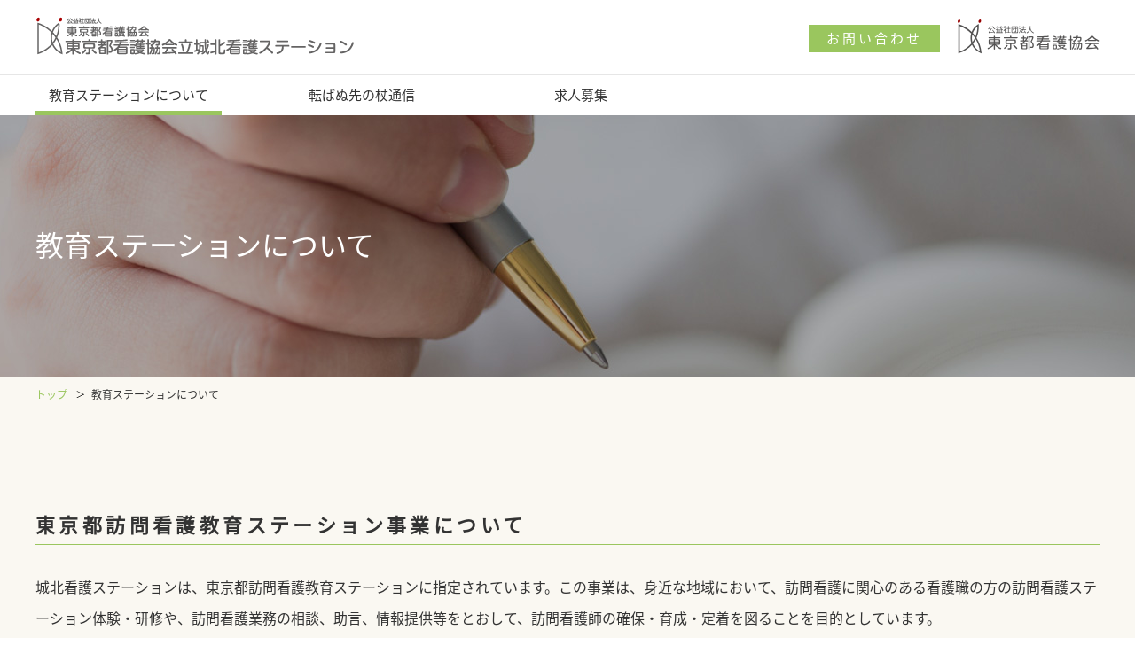

--- FILE ---
content_type: text/html; charset=UTF-8
request_url: https://houmon.tna.or.jp/station/
body_size: 33704
content:
<!DOCTYPE html>
<html lang="ja" prefix="og: http://ogp.me/ns#">
<head>
<meta charset="UTF-8">
<meta name="viewport" content="width=device-width, initial-scale=1">
<link rel="profile" href="http://gmpg.org/xfn/11">
<link rel="stylesheet" href="https://houmon.tna.or.jp/wp-content/themes/htna/css/htna.css">
<link rel="icon" type="image/x-icon" href="https://houmon.tna.or.jp/wp-content/themes/htna/images/common/header/tna_favicon.ico">
<link rel="apple-touch-icon" sizes="180x180" href="https://houmon.tna.or.jp/wp-content/themes/htna/images/common/header/tna_favicon.ico">
<script type="text/javascript" src="https://houmon.tna.or.jp/wp-content/themes/htna/js/htna.js"></script>
<!-- Google Tag Manager -->
<script>(function(w,d,s,l,i){w[l]=w[l]||[];w[l].push({'gtm.start':
new Date().getTime(),event:'gtm.js'});var f=d.getElementsByTagName(s)[0],
j=d.createElement(s),dl=l!='dataLayer'?'&l='+l:'';j.async=true;j.src=
'https://www.googletagmanager.com/gtm.js?id='+i+dl;f.parentNode.insertBefore(j,f);
})(window,document,'script','dataLayer','GTM-TW23STT');</script>
<!-- End Google Tag Manager -->
<!-- Global site tag (gtag.js) - Google Analytics -->
<script async src="https://www.googletagmanager.com/gtag/js?id=G-0CQ8NFK1Z5"></script>
<script>
  window.dataLayer = window.dataLayer || [];
  function gtag(){dataLayer.push(arguments);}
  gtag('js', new Date());

  gtag('config', 'G-0CQ8NFK1Z5');
</script>
	<title>東京都看護協会立城北看護ステーション:教育ステーションについて</title>

<!-- This site is optimized with the Yoast SEO plugin v9.1 - https://yoast.com/wordpress/plugins/seo/ -->
<meta name="description" content="東京都看護協会訪問看護教育ステーションのご紹介ページです。身近な地域で看護職の方に訪問看護の確保・育成・定着を図ることを目的としております。"/>
<link rel="canonical" href="https://houmon.tna.or.jp/station/" />
<meta property="og:locale" content="ja_JP" />
<meta property="og:type" content="article" />
<meta property="og:title" content="公益社団法人 東京都看護協会 訪問看護ステーション : 教育ステーションについて" />
<meta property="og:description" content="東京都看護協会訪問看護教育ステーションのご紹介ページです。身近な地域で看護職の方に訪問看護の確保・育成・定着を図ることを目的としております。" />
<meta property="og:url" content="https://houmon.tna.or.jp/station/" />
<meta property="og:site_name" content="東京都看護協会立城北看護ステーション" />
<meta property="og:image" content="https://houmon.tna.or.jp/wp-content/uploads/2018/11/TNA_houmon_OGP.png" />
<meta property="og:image:secure_url" content="https://houmon.tna.or.jp/wp-content/uploads/2018/11/TNA_houmon_OGP.png" />
<meta property="og:image:width" content="1200" />
<meta property="og:image:height" content="630" />
<meta name="twitter:card" content="summary_large_image" />
<meta name="twitter:description" content="東京都看護協会訪問看護教育ステーションのご紹介ページです。身近な地域で看護職の方に訪問看護の確保・育成・定着を図ることを目的としております。" />
<meta name="twitter:title" content="公益社団法人 東京都看護協会 訪問看護ステーション : 教育ステーションについて" />
<meta name="twitter:image" content="https://houmon.tna.or.jp//wp-content/uploads/2018/11/TNA_houmon_OGP.png" />
<!-- / Yoast SEO plugin. -->

<link rel='dns-prefetch' href='//s.w.org' />
<link rel="alternate" type="application/rss+xml" title="東京都看護協会立城北看護ステーション &raquo; フィード" href="https://houmon.tna.or.jp/feed/" />
<link rel="alternate" type="application/rss+xml" title="東京都看護協会立城北看護ステーション &raquo; コメントフィード" href="https://houmon.tna.or.jp/comments/feed/" />
		<script type="text/javascript">
			window._wpemojiSettings = {"baseUrl":"https:\/\/s.w.org\/images\/core\/emoji\/11\/72x72\/","ext":".png","svgUrl":"https:\/\/s.w.org\/images\/core\/emoji\/11\/svg\/","svgExt":".svg","source":{"concatemoji":"https:\/\/houmon.tna.or.jp\/wp-includes\/js\/wp-emoji-release.min.js?ver=4.9.26"}};
			!function(e,a,t){var n,r,o,i=a.createElement("canvas"),p=i.getContext&&i.getContext("2d");function s(e,t){var a=String.fromCharCode;p.clearRect(0,0,i.width,i.height),p.fillText(a.apply(this,e),0,0);e=i.toDataURL();return p.clearRect(0,0,i.width,i.height),p.fillText(a.apply(this,t),0,0),e===i.toDataURL()}function c(e){var t=a.createElement("script");t.src=e,t.defer=t.type="text/javascript",a.getElementsByTagName("head")[0].appendChild(t)}for(o=Array("flag","emoji"),t.supports={everything:!0,everythingExceptFlag:!0},r=0;r<o.length;r++)t.supports[o[r]]=function(e){if(!p||!p.fillText)return!1;switch(p.textBaseline="top",p.font="600 32px Arial",e){case"flag":return s([55356,56826,55356,56819],[55356,56826,8203,55356,56819])?!1:!s([55356,57332,56128,56423,56128,56418,56128,56421,56128,56430,56128,56423,56128,56447],[55356,57332,8203,56128,56423,8203,56128,56418,8203,56128,56421,8203,56128,56430,8203,56128,56423,8203,56128,56447]);case"emoji":return!s([55358,56760,9792,65039],[55358,56760,8203,9792,65039])}return!1}(o[r]),t.supports.everything=t.supports.everything&&t.supports[o[r]],"flag"!==o[r]&&(t.supports.everythingExceptFlag=t.supports.everythingExceptFlag&&t.supports[o[r]]);t.supports.everythingExceptFlag=t.supports.everythingExceptFlag&&!t.supports.flag,t.DOMReady=!1,t.readyCallback=function(){t.DOMReady=!0},t.supports.everything||(n=function(){t.readyCallback()},a.addEventListener?(a.addEventListener("DOMContentLoaded",n,!1),e.addEventListener("load",n,!1)):(e.attachEvent("onload",n),a.attachEvent("onreadystatechange",function(){"complete"===a.readyState&&t.readyCallback()})),(n=t.source||{}).concatemoji?c(n.concatemoji):n.wpemoji&&n.twemoji&&(c(n.twemoji),c(n.wpemoji)))}(window,document,window._wpemojiSettings);
		</script>
		<style type="text/css">
img.wp-smiley,
img.emoji {
	display: inline !important;
	border: none !important;
	box-shadow: none !important;
	height: 1em !important;
	width: 1em !important;
	margin: 0 .07em !important;
	vertical-align: -0.1em !important;
	background: none !important;
	padding: 0 !important;
}
</style>
<link rel='https://api.w.org/' href='https://houmon.tna.or.jp/wp-json/' />
<link rel="EditURI" type="application/rsd+xml" title="RSD" href="https://houmon.tna.or.jp/xmlrpc.php?rsd" />
<link rel="wlwmanifest" type="application/wlwmanifest+xml" href="https://houmon.tna.or.jp/wp-includes/wlwmanifest.xml" /> 
<meta name="generator" content="WordPress 4.9.26" />
<link rel='shortlink' href='https://houmon.tna.or.jp/?p=9' />
		<!-- Custom Logo: hide header text -->
		<style id="custom-logo-css" type="text/css">
			.navbar-brand, .ttl_tagline {
				position: absolute;
				clip: rect(1px, 1px, 1px, 1px);
			}
		</style>
	<link rel="alternate" type="application/json+oembed" href="https://houmon.tna.or.jp/wp-json/oembed/1.0/embed?url=https%3A%2F%2Fhoumon.tna.or.jp%2Fstation%2F" />
<link rel="alternate" type="text/xml+oembed" href="https://houmon.tna.or.jp/wp-json/oembed/1.0/embed?url=https%3A%2F%2Fhoumon.tna.or.jp%2Fstation%2F&#038;format=xml" />
		<style type="text/css">.recentcomments a{display:inline !important;padding:0 !important;margin:0 !important;}</style>
		
</head>
<body>
<!-- Google Tag Manager (noscript) -->
<noscript><iframe src="https://www.googletagmanager.com/ns.html?id=GTM-TW23STT"
height="0" width="0" style="display:none;visibility:hidden"></iframe></noscript>
<!-- End Google Tag Manager (noscript) -->
<!--menu-bar start-->
<header class="l-header">
<div class="l-header__topBlock">

  <div class="l-header__topinnerBlock">

    <div class="l-header__siteLogo">
      <a href="/">
        <img class="u-pci" src="https://houmon.tna.or.jp/wp-content/themes/htna/images/common/header/logo.png" alt="東京都看護協会立城北看護ステーション">
        <img class="u-spi" src="https://houmon.tna.or.jp/wp-content/themes/htna/images/common/header/logo_sp.png" alt="東京都看護協会立城北看護ステーション">
      </a>
    </div>
    <div class="l-header__spMenuBtnWrap">
        <a href="javascript:void(0)" class="l-header__spMenuBtn js-spMenuBtn  ">
          <span class="l-header__spMenuicon"></span>
        </a>
    </div>

    <div class="l-header__kangoLogo">
      <a href="http://www.tna.or.jp" target="_blank"><img src="https://houmon.tna.or.jp/wp-content/themes/htna/images/common/header/kango.png" alt="公益社団法人 東京都看護協会"></a>
    </div>
    <div class="l-header__contact u-pc">
      <a href="/contact/" class="l-header__contactBtn">お問い合わせ</a>
    </div>

  </div>
  <!-- /.l-header__topinnerBlock -->

</div>
<!-- /.l-header__topBlock -->

  <nav class="m-gnav js-spMenu">
    <ul class="m-gnav__list">
      <!-- <li class="m-gnav__item"><a href="/sendagi/" data-page="sendagi" >千駄木ステーション</a></li> -->
      <!-- <li class="m-gnav__item"><a href="/jyohoku/" data-page="jyohoku">城北ステーション</a></li> -->
      <li class="m-gnav__item"><a href="/station/" data-page="station">教育ステーションについて</a></li>
      <li class="m-gnav__item"><a href="/rihabili/" data-page="rihabili">転ばぬ先の杖通信</a></li>
      <li class="m-gnav__item"><a href="/recruit/" data-page="recruit">求人募集</a></li>
      <li class="m-gnav__item"></li>
      <li class="m-gnav__item"></li>
      <li class="m-gnav__item m-gnav__item--contact u-sp"><a href="/contact/" class="l-header__contactBtn">お問い合わせ</a></li>
    </ul>
  </nav>

</header>





			<main class="l-main" id="station">
  <div class="l-main__wrap">

    <div class="m-pageTitle m-pageTitle--station">
      <h1 class="m-pageTitle__title">
        教育ステーションについて
      </h1>
    </div>

    <div class="l-main__innerBlock">

      <ul class="m-pagePath">
        <li class="m-pagePath__item m-pagePath__item--home"><a href="/">トップ</a></li>
        <li class="m-pagePath__item is-current">教育ステーションについて</li>
      </ul>

      <section>
        <div class="l-main__block">

          <h2 class="m-title01">
            <span class="m-title01__text">
              東京都訪問看護教育ステーション事業に<br class="u-spi">ついて
            </span>
          </h2>

          <div class="m-grid01">
            <!-- <div class="m-grid01__box"> -->
              <p class="m-text">城北看護ステーションは、東京都訪問看護教育ステーションに指定されています。この事業は、身近な地域において、訪問看護に関心のある看護職の方の訪問看護ステーション体験・研修や、訪問看護業務の相談、助言、情報提供等をとおして、訪問看護師の確保・育成・定着を図ることを目的としています。<br />
城北看護ステーションでは、一人ひとりの看護経験、知識、技術に応じた実践的な体験・研修を実施しています。訪問看護にご関心をお持ちの方のご参加をお待ちしております。 </p>
            <!-- </div> -->
            <!-- /.m-grid01__box -->
            <!-- <div class="m-grid01__box"> -->
              <!-- <img class="u-pci" src="/wp-content/themes/htna/images/station/main.jpg" alt=""> -->
              <!-- <img src="/wp-content/themes/htna/images/station/main_sp.jpg" alt=""> -->
            <!-- </div> -->
            <!-- /.m-grid01__box -->
          </div>
          <!-- /.m-grid01 -->

        </div>
        <!-- /.l-main__block -->

        <div class="l-main__block">

          <h2 class="m-title01">
            <span class="m-title01__text">
              教育ステーション見学募集
            </span>
          </h2>

<!--
          <p class="m-text">
            　このたび、東京都の委託事業を受け、公益社団法人　東京都看護協会　千駄木訪問看護ステーション城北事業所は、東京都訪問看護教育ステーションとして訪問看護ステーション体験・研修を実施いたします。この体験・研修は、訪問看護に関心がある看護職の皆さまを対象として、同行訪問や手技演習、カンファレンスや勉強会等への参加など、ご本人がお持ちの看護経験、知識、技術に応じた実践的な体験・研修を行うものです。訪問看護にご関心をお持ちでしたら歓迎いたしますので、ご参加お待ちしております。
          </p>
-->

          <table class="m-table p-stationTable01">
            <tr>
              <th class="m-table__th01">対象者</th>
              <td class="m-table__td01">
                <p>
                  ・A・B・C・Dコース<br />
                  　看護師・准看護師・保健師・助産師のいずれかの資格をお持ちで、下記のいずれかに該当する訪問看護に関心のある方（※医療機関に勤務中の方、離職中の方、訪問看護ステーションに勤務中の方など）<br />
                  ・じっくり訪問看護コース<br />
                  　訪問看護ステーション勤務中の看護職で、訪問看護の基本をじっくり学びたい方
                </p>
              </td>
            </tr>
            <tr>
              <th class="m-table__th01">応募要件</th>
              <td class="m-table__td02">
                <ul class="m-list02">
                  <li class="m-list02__item">・都内の訪問看護ステーション・医療機関等に就業中の方</li>
                  <li class="m-list02__item">・都内に在住の方</li>
                  <li class="m-list02__item">・都内の訪問看護ステーションに就業する意向がある方</li>
                </ul>
              </td>
            </tr>
            <tr>
              <th class="m-table__th01">研修の<br class="u-spi">日程等</th>
              <td class="m-table__td01">
                <p>
                  研修期間はみなさまのご都合に合わせて、1～5日間のコースをお選びいただけます。<br>ご不明の点は、下記「研修プログラム」をご参照の上、お問い合わせください。</p>
              </td>
            </tr>
            <tr>
              <th class="m-table__th01">申し込み<br class="u-spi">方法</th>
              <td class="m-table__td02">
                <p>
                  申込書に必要事項を記入の上、メール又はFAXによりお申込ください。<br />
※「じっくり訪問看護コース」は、受講希望者が所属する訪問看護ステーションの管理者がお申込みください。
また、受講に当たり、所属ステーションにおいて、当該研修生の育成計画書の作成が必要となります。
                </p>
                <p>&nbsp;</p>
                <ul class="m-list02">
                  <li class="m-list02__item">・<a href="/assets/pdf/pdf01_20240927.pdf" target="_blank" class="m-link">体験・研修のご案内</a></li>
                  <li class="m-list02__item">・<a href="/assets/pdf/pdf02_20240927.pdf" target="_blank" class="m-link">申込書（ステーション勤務者用）</a></li>
                  <li class="m-list02__item">・<a href="/assets/pdf/pdf03_20240927.pdf" target="_blank" class="m-link">申込書（医療機関勤務者・離職者用）</a></li>
                  <li class="m-list02__item">・<a href="/assets/pdf/pdf04_20240927.pdf" target="_blank" class="m-link">申込書（じっくり訪問看護用）</a></li>
                </ul>

              </td>
            </tr>
            <tr>
              <th class="m-table__th01">締切り</th>
              <td class="m-table__td01">
                <p>
                  体験・研修日の2週間前まで
                </p>
              </td>
            </tr>
            <tr>
              <th class="m-table__th01">受講の決定</th>
              <td class="m-table__td02">
                <p>
                  ご本人（「じっくり訪問看護コース」はステーション管理者）あてに決定通知を郵送します。
                </p>
              </td>
            </tr>
            <tr>
              <th class="m-table__th01">その他</th>
              <td class="m-table__td01">
                <ul class="m-list02">
                  <li class="m-list02__item">・体験初日に看護職（看護師・准看護師・保健師・助産師）免許証（コピー可）をお持ちください。</li>
                  <li class="m-list02__item">・服装は、動きやすい服装となります。</li>
                  <li class="m-list02__item">・応募者が多い場合は抽選になりますので、ご了承ください。</li>
                  <li class="m-list02__item">・昼食はご持参ください。</li>
                  <li class="m-list02__item">・本事業では、求職中の皆さまに東京都ナースバンクへの登録をお勧めしています。</li>
                </ul>
              </td>
            </tr>
          </table>
        </div>
        <!-- /.l-main__block -->

        <div class="l-main__block">
          <h3 class="m-title02">
            <span class="m-title02__text">
              研修プログラム
            </span>
          </h3>

          <div class="u-sp">

            <div class="m-table02 js-toggleBlock">
              <div class="m-table02__head">
                  <div class="m-table02__th01">
                    <a href="javascript:void(0)" class="js-toggleBtn">Aコース</a>
                  </div>
              </div>
              <div class="m-table02__bodyWrap js-toggleBox">
              <table class="m-table02__inTable">
                <tr>
                  <th class="m-table02__th02">
                    期間
                  </th>
                  <td class="m-table02__td">
                    3日間
                  </td>
                </tr>
                <tr>
                  <th class="m-table02__th02">
                    内容
                  </th>
                  <td class="m-table02__td">
                    訪問看護がはじめての方向けのプログラムです。<br>いずれ訪問看護ステーションに就職したいと考えている方にお勧めです。
                  </td>
                </tr>
              </table>
            </div>
            </div>
            <div class="m-table02 js-toggleBlock">
              <div class="m-table02__head">
                  <div class="m-table02__th01">
                    <a href="javascript:void(0)" class="js-toggleBtn">Bコース</a>
                    </div>
              </div>
              <div class="m-table02__bodyWrap js-toggleBox">
              <table class="m-table02__inTable">
                <tr>
                  <th class="m-table02__th02">
                    期間
                  </th>
                  <td class="m-table02__td">
                    5日間
                  </td>
                </tr>
                <tr>
                  <th class="m-table02__th02">
                    内容
                  </th>
                  <td class="m-table02__td">
                    Aコースに加え、ご希望の分野に特化した手技等もプログラムに組み込まれており、より実践的な内容となっています。
                  </td>
                </tr>
              </table>
            </div>
            </div>

            <div class="m-table02 js-toggleBlock">
              <div class="m-table02__head">
                  <div class="m-table02__th01">
                    <a href="javascript:void(0)" class="js-toggleBtn">Cコース</a>
                    </div>
              </div>
              <div class="m-table02__bodyWrap js-toggleBox">

              <table class="m-table02__inTable">
                <tr>
                  <th class="m-table02__th02">
                    期間
                  </th>
                  <td class="m-table02__td">
                    1日のみ
                  </td>
                </tr>
                <tr>
                  <th class="m-table02__th02">
                    内容
                  </th>
                  <td class="m-table02__td">
                    訪問看護や在宅医療の現場を体験・見学してみたいと考えている方にお勧めです。お時間があまり取れない方向けです。
                  </td>
                </tr>
              </table>
            </div>
            </div>

            <div class="m-table02 js-toggleBlock">
              <div class="m-table02__head">
                  <div class="m-table02__th01">
                    <a href="javascript:void(0)" class="js-toggleBtn">Dコース</a>
                      </div>
              </div>
              <div class="m-table02__bodyWrap js-toggleBox">
              <table class="m-table02__inTable">
                <tr>
                  <th class="m-table02__th02">
                    期間
                  </th>
                  <td class="m-table02__td">
                    1～2日
                  </td>
                </tr>
                <tr>
                  <th class="m-table02__th02">
                    内容
                  </th>
                  <td class="m-table02__td">
                  現在訪問看護ステーションに勤務されている方（新任訪問看護師等）に対して、同行訪問により指導・助言を行います。<br>ご希望に応じ、勤務先の訪問看護ステーションへ出張して実施します。

                  </td>
                </tr>
              </table>
            </div>
            </div>

            <div class="m-table02 js-toggleBlock">
              <div class="m-table02__head">
                  <div class="m-table02__th01">
                    <a href="javascript:void(0)" class="js-toggleBtn">じっくり訪問看護</a>
                    </div>

              </div>
              <div class="m-table02__bodyWrap js-toggleBox">
              <table class="m-table02__inTable">
                <tr>
                  <th class="m-table02__th02">
                    期間
                  </th>
                  <td class="m-table02__td">
                    延べ20日程度<br>※延べ11日から可
                  </td>
                </tr>
                <tr>
                  <th class="m-table02__th02">
                    内容
                  </th>
                  <td class="m-table02__td">
                  新任訪問看護師等に、訪問看護の基本を時間をかけて学ばせることができます。「週2回・2か月かけて訪問看護の基礎を学ばせたい」「実践中心に、20日間集中して訪問看護を体得させたい」など、内容等ご相談に応じます。

                  </td>
                </tr>
              </table>
            </div>
            </div>

          </div>
          <!-- /.u-sp -->

          <div class="u-pc">

            <table class="m-table p-stationTable02">
              <thead>
                <tr>
                  <th class="m-table__th01">コース</th>
                  <th class="m-table__th01">期間</th>
                  <th class="m-table__th01">内容</th>
                </tr>
              </thead>
              <tr>
                <td class="m-table__td01">
                  A
                </td>
                <td class="m-table__td01">
                  3日間
                </td>
                <td class="m-table__td01">
                  訪問看護がはじめての方向けのプログラムです。<br>いずれ訪問看護ステーションに就職したいと考えている方にお勧めです。
                </td>
              </tr>
              <tr>
                <td class="m-table__td02">
                  B
                </td>
                <td class="m-table__td02">
                  5日間
                </td>
                <td class="m-table__td02">
                  Aコースに加え、ご希望の分野に特化した手技等もプログラムに組み込まれており、より実践的な内容となっています。
                </td>
              </tr>
              <tr>
                <td class="m-table__td01">
                  C
                </td>
                <td class="m-table__td01">
                  1日間のみ
                </td>
                <td class="m-table__td01">
                  訪問看護や在宅医療の現場を体験・見学してみたいと考えている方にお勧めです。お時間があまり取れない方向けです。
                </td>
              </tr>
              <tr>
                <td class="m-table__td02">
                  D
                </td>
                <td class="m-table__td02">
                  1～2日間
                </td>
                <td class="m-table__td02">
                  現在訪問看護ステーションに勤務されている方（新任訪問看護師等）に対して、同行訪問により指導・助言を行います。<br>ご希望に応じ、勤務先の訪問看護ステーションへ出張して実施します。
                </td>
              </tr>
              <tr>
                <td class="m-table__td01">
                  じっくり<br>訪問看護
                </td>
                <td class="m-table__td01">
                  延べ20日程度<br>※延べ11日から可
                </td>
                <td class="m-table__td01">
                  新任訪問看護師等に、訪問看護の基本を時間をかけて学ばせることができます。「週2回・2か月かけて訪問看護の基礎を学ばせたい」「実践中心に、20日間集中して訪問看護を体得させたい」など、内容等ご相談に応じます。
                </td>
              </tr>
            </table>

          </div>
          <!-- /.u-pc -->

        </div>
        <!-- /.l-main__block -->

      </section>

      <section>

        <div class="l-main__block">

          <h2 class="m-title01">
            <span class="m-title01__text">
              見学カレンダー
            </span>
          </h2>
          <div class="p-stationCalendarBox">
            <iframe src="https://calendar.google.com/calendar/embed?src=tna.or.jp_mhn65eivdp1hudvcphnkkq0e6s%40group.calendar.google.com&#038;ctz=Asia%2FTokyo" style="border: 0" width="300" height="600" frameborder="0" scrolling="no" class="p-stationCalendar"></iframe>

          </div>

        </div>
        <!-- /.l-main__block -->
      </section>

      <p>&nbsp;</p>
      <p class="m-text" id="toiawase">
      ＜お問合せ先＞<br />
東京都看護協会立城北看護ステーション　担当：濱田・水倉<br />
〒179-0081　東京都練馬区北町8-37-22第5相原ビル202号室<br />
電話：03-3931-2231　FAX：03-5922-7744<br />
Mail: <a href="mailto:station@tna.or.jp"><u>station@tna.or.jp</u></a><br />
＜お申込み＞<br />
勉強会のお申込みは<a href="/training" target="_blank"><u>こちら</u></a>から<br />
体験研修のお申込みは<a href="/taiken" target="_blank"><u>こちら</u></a>から<br />
<!-- 相互研修のお申込みは<a href="/sogokenshu" target="_blank"><u>こちら</u></a>から -->

      </p>

      <!-- 教育ステーションお知らせ -->
      <!--
      <section>
        <div class="l-main__block" id="station_news">
          <h2 class="m-title01">
            <span class="m-title01__text">
              教育ステーションお知らせ
            </span>
          </h2>
          <p class="m-text">
          　このたび、教育ステーション事業のひとつとして、医療機関における訪問看護師の研修を下記のように実施することとなりました。練馬光が丘病院から貴重な研修機会をいただきましたので、各ステーションから研修生の応募や推薦をいただきたくお願い申し上げます。      </p>
          <table class="m-table p-stationTable01">
            <tr>
              <th class="m-table__th01">【研修目的】</th>
              <td class="m-table__td01">
                <p>
                  医療機関を退院・通院する患者（利用者）が、住み慣れた地域において安心して在宅療養生活が継続できるよう、切れ目のないケアを提供できる体制を構築するため、在宅と医療機関との看看連携を推進する
                </p>
              </td>
            </tr>
            <tr>
              <th class="m-table__th01">【研修医療機関】</th>
              <td class="m-table__td02">
                <p>
                  公益社団法人　地域医療振興会　練馬光が丘病院（病棟・外来）<br />
                  練馬区光が丘2-11-1　（都営地下鉄大江戸線　光が丘駅　A2出口　徒歩５分）
                </p>
              </td>
            </tr>
            <tr>
              <th class="m-table__th01">【研修コース・日程・人数】</th>
              <td class="m-table__td01">
                <ul class="m-list02">
                  <li class="m-list02__item">・3月12日～19日の平日</li>
                  <li class="m-list02__item">・9：00～16：30　 集合時間　→　9：00<br />集合場所　→  練馬光が丘病院１階　地域連携相談センター前</li>
                  <li class="m-list02__item">・各日程2名（各日程2名になるよう調整しますので、第3希望までお知らせ下さい）</li>
                  <li class="m-list02__item">・研修スケジュール・日程・人数　<a href="/assets/pdf/news/news_20190221.pdf" target="_blank" class="m-link">詳細</li>
                </ul>
              </td>
            </tr>
            <tr>
              <th class="m-table__th01">【申し込み方法】</th>
              <td class="m-table__td02">
                <p>
                  <a href="/assets/pdf/news/news_20190221.pdf" target="_blank" class="m-link">こちら</a>から申込用紙をダウンロードしていただき、FAX（03-5922-7744）にてお申し込みください。
                </p>
              </td>
            </tr>
            <tr>
              <th class="m-table__th01">【申込期限】</th>
              <td class="m-table__td01">
                <p>
                  平成 ３１ 年 ２ 月 ２8日 （ 木 ）
                </p>
              </td>
            </tr>
          </table>
        </div>
      </section>
      -->

    </div>
    <!-- /.l-main__innerBlock -->

  </div>
  <!-- /.l-main__wrap -->
</main>


<footer class="l-footer">

  <div class="l-footer__wrap">

    <div class="l-footer__innerBlock">

      <div class="m-pageTop">
        <div class="m-pageTop__btn">
          <a href="#" class="m-pageTop__link">
            <span>TOP</span></a>
        </div>
      </div>
      <div class="l-footer__boxWrap">
          <div class="l-footer__box01">
            <a href="http://www.tna.or.jp/" target="_blank" class="l-footer__logo">
                <img class="u-pci" src="https://houmon.tna.or.jp/wp-content/themes/htna/images/common/footer/logo_footer.png" alt="公益社団法人 東京都看護協会">
                <img class="u-spi" src="https://houmon.tna.or.jp/wp-content/themes/htna/images/common/footer/logo_footer_sp.png" alt="公益社団法人 東京都看護協会">
            </a>
          </div>
          <div class="l-footer__box02">
            <address class="l-footer__address">
            〒160-0023<br>
            東京都新宿区西新宿四丁目2番19号<br />
            <div class="l-footer__link"><a href="https://www.tna.or.jp/" target="_blank">https://www.tna.or.jp/</a></div>
            </address>
            <div class="l-footer__link">
              <a href="https://www.tna.or.jp/privacy/" target="_blank">個人情報保護方針について</a>
              <a href="https://houmon.tna.or.jp/wp-content/uploads/2025/04/jyuyo_kyotaku_20250401.pdf" target="_blank">居宅介護支援 重要事項説明書</a>
              <a href="https://houmon.tna.or.jp/wp-content/uploads/2025/04/jyuyo_houmon_20250401.pdf" target="_blank">訪問看護 重要事項説明書</a>
            </div>
          </div>
      </div>

    </div>
    <!-- /.l-footer__innerBlock -->
    <p class="l-footer__copy">
      <small>
        Copyright &copy; 2026 Tokyo Nursing Association All Rights Reserved.
      </small>
    </p>
  </div>
  <!-- /.l-footer__wrap -->
</footer>
<script type='text/javascript' src='https://houmon.tna.or.jp/wp-includes/js/wp-embed.min.js?ver=4.9.26'></script>
 
</body>
</html>


--- FILE ---
content_type: text/css
request_url: https://houmon.tna.or.jp/wp-content/themes/htna/css/htna.css
body_size: 138943
content:
@charset "UTF-8";
/*foundation base*/
/*
html5doctor.com Reset Stylesheet
v1.6.1
Last Updated: 2010-09-17
Author: Richard Clark - http://richclarkdesign.com
Twitter: @rich_clark
*/
html, body, div, span, object, iframe,
h1, h2, h3, h4, h5, h6, p, blockquote, pre,
abbr, address, cite, code,
del, dfn, em, img, ins, kbd, q, samp,
small, strong, sub, sup, var,
b, i,
dl, dt, dd, ol, ul, li,
fieldset, form, label, legend,
table, caption, tbody, tfoot, thead, tr, th, td,
article, aside, canvas, details, figcaption, figure,
footer, header, hgroup, menu, nav, section, summary,
time, mark, audio, video {
  margin: 0;
  padding: 0;
  border: 0;
  outline: 0;
  font-size: 100%;
  vertical-align: bottom;
  background: transparent;
  font-size: 1rem; }

body {
  line-height: 1; }

article, aside, details, figcaption, figure,
footer, header, hgroup, menu, nav, section, main {
  display: block; }

ul, li {
  list-style: none; }

blockquote, q {
  quotes: none; }

blockquote:before, blockquote:after,
q:before, q:after {
  content: '';
  content: none; }

a {
  margin: 0;
  padding: 0;
  font-size: 100%;
  vertical-align: baseline;
  background: transparent; }

ins {
  background-color: #ff9;
  color: #000;
  text-decoration: none; }

mark {
  background-color: #ff9;
  color: #000;
  font-style: italic;
  font-weight: bold; }

del {
  text-decoration: line-through; }

abbr[title], dfn[title] {
  border-bottom: 1px dotted;
  cursor: help; }

table {
  border-collapse: collapse;
  border-spacing: 0; }

hr {
  display: block;
  height: 1px;
  border: 0;
  border-top: 1px solid #cccccc;
  margin: 1em 0;
  padding: 0; }

input, select {
  vertical-align: middle; }

@font-face {
  font-family: 'Noto Sans JP';
  font-style: normal;
  font-weight: 400;
  src: local("Noto Sans CJK JP Regular"), url(//fonts.gstatic.com/ea/notosansjp/v5/NotoSansJP-Regular.woff2) format("woff2"), url(//fonts.gstatic.com/ea/notosansjp/v5/NotoSansJP-Regular.woff) format("woff"), url(//fonts.gstatic.com/ea/notosansjp/v5/NotoSansJP-Regular.otf) format("opentype"); }

/**
 * initiallize
 * タグ自体のstyleを記述
 */
html {
  font-family: "Noto Sans JP", "ヒラギノ角ゴ ProN W3", "Hiragino Kaku Gothic ProN", "ヒラギノ角ゴ Pro W3", "Hiragino Kaku Gothic Pro", "ヒラギノ丸ゴ ProN W4", "Hiragino Maru Gothic ProN", "ヒラギノ丸ゴ Pro W4", "Hiragino Maru Gothic Pro", "メイリオ", "Meiryo", "ＭＳ Ｐゴシック", "MS PGothic", Sans-Serif;
  color: #333;
  word-wrap: break-word;
  font-size: 15px;
  line-height: 1.4; }

body {
  width: 100%;
  height: 100%;
  -webkit-text-size-adjust: 100%; }

a {
  text-decoration: none;
  color: #333;
  transition: all 0.2s; }
  a:hover {
    text-decoration: none;
    opacity: 0.8; }

img {
  vertical-align: bottom; 
}

@media print, screen and (max-width: 750px) {
  img {
    width: 100%; 
  } 
}

@media print, screen and (max-width: 900px) {
  .padding_top_responsive {
    padding-top: 10px; 
  }
}

strong {
  font-weight: bold; }

input {
  padding: 0;
  border: none;
  background: none; }

* {
  box-sizing: border-box;
  transition: font-size 0.1s linear;
  -webkit-backface-visibility: hidden;
  backface-visibility: hidden; }

input[type=text],
input[type=tel],
input[type=password],
input[type=email],
input[type=search],
input[type=url],
input[type=datetime],
input[type=date],
input[type=month],
input[type=week],
input[type=time],
input[type=datetime-local],
input[type=number],
select,
textarea {
  padding: 6px;
  font-family: "Noto Sans JP", "ヒラギノ角ゴ ProN W3", "Hiragino Kaku Gothic ProN", "ヒラギノ角ゴ Pro W3", "Hiragino Kaku Gothic Pro", "ヒラギノ丸ゴ ProN W4", "Hiragino Maru Gothic ProN", "ヒラギノ丸ゴ Pro W4", "Hiragino Maru Gothic Pro", "メイリオ", "Meiryo", "ＭＳ Ｐゴシック", "MS PGothic", Sans-Serif;
  background-color: #fff;
  border: solid 1px #c9c9c9;
  vertical-align: bottom; }
  input[type=text]::-webkit-input-placeholder,
  input[type=tel]::-webkit-input-placeholder,
  input[type=password]::-webkit-input-placeholder,
  input[type=email]::-webkit-input-placeholder,
  input[type=search]::-webkit-input-placeholder,
  input[type=url]::-webkit-input-placeholder,
  input[type=datetime]::-webkit-input-placeholder,
  input[type=date]::-webkit-input-placeholder,
  input[type=month]::-webkit-input-placeholder,
  input[type=week]::-webkit-input-placeholder,
  input[type=time]::-webkit-input-placeholder,
  input[type=datetime-local]::-webkit-input-placeholder,
  input[type=number]::-webkit-input-placeholder,
  select::-webkit-input-placeholder,
  textarea::-webkit-input-placeholder {
    color: #e2e2e2; }
  input[type=text]:-ms-input-placeholder,
  input[type=tel]:-ms-input-placeholder,
  input[type=password]:-ms-input-placeholder,
  input[type=email]:-ms-input-placeholder,
  input[type=search]:-ms-input-placeholder,
  input[type=url]:-ms-input-placeholder,
  input[type=datetime]:-ms-input-placeholder,
  input[type=date]:-ms-input-placeholder,
  input[type=month]:-ms-input-placeholder,
  input[type=week]:-ms-input-placeholder,
  input[type=time]:-ms-input-placeholder,
  input[type=datetime-local]:-ms-input-placeholder,
  input[type=number]:-ms-input-placeholder,
  select:-ms-input-placeholder,
  textarea:-ms-input-placeholder {
    color: #e2e2e2; }
  input[type=text]::-moz-placeholder,
  input[type=tel]::-moz-placeholder,
  input[type=password]::-moz-placeholder,
  input[type=email]::-moz-placeholder,
  input[type=search]::-moz-placeholder,
  input[type=url]::-moz-placeholder,
  input[type=datetime]::-moz-placeholder,
  input[type=date]::-moz-placeholder,
  input[type=month]::-moz-placeholder,
  input[type=week]::-moz-placeholder,
  input[type=time]::-moz-placeholder,
  input[type=datetime-local]::-moz-placeholder,
  input[type=number]::-moz-placeholder,
  select::-moz-placeholder,
  textarea::-moz-placeholder {
    color: #e2e2e2; }
  input[type=text]:focus,
  input[type=tel]:focus,
  input[type=password]:focus,
  input[type=email]:focus,
  input[type=search]:focus,
  input[type=url]:focus,
  input[type=datetime]:focus,
  input[type=date]:focus,
  input[type=month]:focus,
  input[type=week]:focus,
  input[type=time]:focus,
  input[type=datetime-local]:focus,
  input[type=number]:focus,
  select:focus,
  textarea:focus {
    background-color: #eef4fb; }

input[type=radio],
input[type=checkbox] {
  margin: 0;
  vertical-align: -1px; }

button {
  cursor: pointer;
  font-family: "Noto Sans JP", "ヒラギノ角ゴ ProN W3", "Hiragino Kaku Gothic ProN", "ヒラギノ角ゴ Pro W3", "Hiragino Kaku Gothic Pro", "ヒラギノ丸ゴ ProN W4", "Hiragino Maru Gothic ProN", "ヒラギノ丸ゴ Pro W4", "Hiragino Maru Gothic Pro", "メイリオ", "Meiryo", "ＭＳ Ｐゴシック", "MS PGothic", Sans-Serif; }

input[type="button"],
input[type="submit"] {
  -webkit-appearance: none;
  cursor: pointer;
  font-family: "Noto Sans JP", "ヒラギノ角ゴ ProN W3", "Hiragino Kaku Gothic ProN", "ヒラギノ角ゴ Pro W3", "Hiragino Kaku Gothic Pro", "ヒラギノ丸ゴ ProN W4", "Hiragino Maru Gothic ProN", "ヒラギノ丸ゴ Pro W4", "Hiragino Maru Gothic Pro", "メイリオ", "Meiryo", "ＭＳ Ｐゴシック", "MS PGothic", Sans-Serif;
  vertical-align: bottom; }

textarea {
  resize: vertical;
  vertical-align: bottom; }

em {
  font-style: normal; }

sup {
  vertical-align: super; }

sub {
  vertical-align: sub; }

blockquote {
  background-color: #EEEFFF;
  padding: 1em 1em 1em 3em;
  position: relative;
  border-left: 3px solid #666; }

blockquote:before {
  content: "“";
  font-size: 600%;
  line-height: 1em;
  color: #999;
  position: absolute;
  left: 0;
  top: 0; }

::-moz-selection {
  background: #d4dcd6;
  /* Safari */ }

::selection {
  background: #d4dcd6;
  /* Safari */ }

::-moz-selection {
  background: #d4dcd6;
  /* Firefox */ }

/*foundation vender*/
/* Slider */
.slick-slider {
  position: relative;
  display: block;
  box-sizing: border-box;
  -webkit-touch-callout: none;
  -webkit-user-select: none;
  -moz-user-select: none;
  -ms-user-select: none;
  user-select: none;
  -ms-touch-action: pan-y;
  touch-action: pan-y;
  -webkit-tap-highlight-color: transparent; }

.slick-list {
  position: relative;
  overflow: hidden;
  display: block;
  margin: 0;
  padding: 0; }
  .slick-list:focus {
    outline: none; }
  .slick-list.dragging {
    cursor: pointer;
    cursor: hand; }

.slick-slider .slick-track,
.slick-slider .slick-list {
  -webkit-transform: translate3d(0, 0, 0);
  -ms-transform: translate3d(0, 0, 0);
  transform: translate3d(0, 0, 0); }

.slick-track {
  position: relative;
  left: 0;
  top: 0;
  display: block;
  margin-left: auto;
  margin-right: auto; }
  .slick-track:before, .slick-track:after {
    content: "";
    display: table; }
  .slick-track:after {
    clear: both; }
  .slick-loading .slick-track {
    visibility: hidden; }

.slick-slide {
  float: left;
  height: 100%;
  min-height: 1px;
  display: none; }
  [dir="rtl"] .slick-slide {
    float: right; }
  .slick-slide img {
    display: block; }
  .slick-slide.slick-loading img {
    display: none; }
  .slick-slide.dragging img {
    pointer-events: none; }
  .slick-initialized .slick-slide {
    display: block; }
  .slick-loading .slick-slide {
    visibility: hidden; }
  .slick-vertical .slick-slide {
    display: block;
    height: auto;
    border: 1px solid transparent; }

.slick-arrow.slick-hidden {
  display: none; }

/* Slider */
.slick-loading .slick-list {
  background: #fff url("./ajax-loader.gif") center center no-repeat; }

/* Icons */
@font-face {
  font-family: "slick";
  src: url("./fonts/slick.eot");
  src: url("./fonts/slick.eot?#iefix") format("embedded-opentype"), url("./fonts/slick.woff") format("woff"), url("./fonts/slick.ttf") format("truetype"), url("./fonts/slick.svg#slick") format("svg");
  font-weight: normal;
  font-style: normal; }

/* Arrows */
.slick-prev,
.slick-next {
  position: absolute;
  display: block;
  height: 20px;
  width: 20px;
  line-height: 0px;
  font-size: 0px;
  cursor: pointer;
  background: transparent;
  color: transparent;
  top: 50%;
  -webkit-transform: translate(0, -50%);
  -ms-transform: translate(0, -50%);
  transform: translate(0, -50%);
  padding: 0;
  border: none;
  outline: none; }
  .slick-prev:hover, .slick-prev:focus,
  .slick-next:hover,
  .slick-next:focus {
    outline: none;
    background: transparent;
    color: transparent; }
    .slick-prev:hover:before, .slick-prev:focus:before,
    .slick-next:hover:before,
    .slick-next:focus:before {
      opacity: 1; }
  .slick-prev.slick-disabled:before,
  .slick-next.slick-disabled:before {
    opacity: 0.25; }
  .slick-prev:before,
  .slick-next:before {
    font-family: "slick";
    font-size: 20px;
    line-height: 1;
    color: white;
    opacity: 0.75;
    -webkit-font-smoothing: antialiased;
    -moz-osx-font-smoothing: grayscale; }

.slick-prev {
  left: -25px; }
  [dir="rtl"] .slick-prev {
    left: auto;
    right: -25px; }
  .slick-prev:before {
    content: "←"; }
    [dir="rtl"] .slick-prev:before {
      content: "→"; }

.slick-next {
  right: -25px; }
  [dir="rtl"] .slick-next {
    left: -25px;
    right: auto; }
  .slick-next:before {
    content: "→"; }
    [dir="rtl"] .slick-next:before {
      content: "←"; }

/* Dots */
.slick-dotted.slick-slider {
  margin-bottom: 30px; }

.slick-dots {
  position: absolute;
  bottom: -25px;
  list-style: none;
  display: block;
  text-align: center;
  padding: 0;
  margin: 0;
  width: 100%; }
  .slick-dots li {
    position: relative;
    display: inline-block;
    height: 20px;
    width: 20px;
    margin: 0 5px;
    padding: 0;
    cursor: pointer; }
    .slick-dots li button {
      border: 0;
      background: transparent;
      display: block;
      height: 20px;
      width: 20px;
      outline: none;
      line-height: 0px;
      font-size: 0px;
      color: transparent;
      padding: 5px;
      cursor: pointer; }
      .slick-dots li button:hover, .slick-dots li button:focus {
        outline: none; }
        .slick-dots li button:hover:before, .slick-dots li button:focus:before {
          opacity: 1; }
      .slick-dots li button:before {
        position: absolute;
        top: 0;
        left: 0;
        content: "•";
        width: 20px;
        height: 20px;
        font-family: "slick";
        font-size: 6px;
        line-height: 20px;
        text-align: center;
        color: black;
        opacity: 0.25;
        -webkit-font-smoothing: antialiased;
        -moz-osx-font-smoothing: grayscale; }
    .slick-dots li.slick-active button:before {
      color: black;
      opacity: 0.75; }

/*!
 * animate.css -http://daneden.me/animate
 * Version - 3.5.2
 * Licensed under the MIT license - http://opensource.org/licenses/MIT
 *
 * Copyright (c) 2017 Daniel Eden
 */
.animated {
  -webkit-animation-duration: 1s;
          animation-duration: 1s;
  -webkit-animation-fill-mode: both;
          animation-fill-mode: both; }

.animated.infinite {
  -webkit-animation-iteration-count: infinite;
          animation-iteration-count: infinite; }

.animated.hinge {
  -webkit-animation-duration: 2s;
          animation-duration: 2s; }

.animated.flipOutX,
.animated.flipOutY,
.animated.bounceIn,
.animated.bounceOut {
  -webkit-animation-duration: .75s;
          animation-duration: .75s; }

@-webkit-keyframes bounce {
  from, 20%, 53%, 80%, to {
    -webkit-animation-timing-function: cubic-bezier(0.215, 0.61, 0.355, 1);
            animation-timing-function: cubic-bezier(0.215, 0.61, 0.355, 1);
    -webkit-transform: translate3d(0, 0, 0);
            transform: translate3d(0, 0, 0); }
  40%, 43% {
    -webkit-animation-timing-function: cubic-bezier(0.755, 0.05, 0.855, 0.06);
            animation-timing-function: cubic-bezier(0.755, 0.05, 0.855, 0.06);
    -webkit-transform: translate3d(0, -30px, 0);
            transform: translate3d(0, -30px, 0); }
  70% {
    -webkit-animation-timing-function: cubic-bezier(0.755, 0.05, 0.855, 0.06);
            animation-timing-function: cubic-bezier(0.755, 0.05, 0.855, 0.06);
    -webkit-transform: translate3d(0, -15px, 0);
            transform: translate3d(0, -15px, 0); }
  90% {
    -webkit-transform: translate3d(0, -4px, 0);
            transform: translate3d(0, -4px, 0); } }

@keyframes bounce {
  from, 20%, 53%, 80%, to {
    -webkit-animation-timing-function: cubic-bezier(0.215, 0.61, 0.355, 1);
            animation-timing-function: cubic-bezier(0.215, 0.61, 0.355, 1);
    -webkit-transform: translate3d(0, 0, 0);
            transform: translate3d(0, 0, 0); }
  40%, 43% {
    -webkit-animation-timing-function: cubic-bezier(0.755, 0.05, 0.855, 0.06);
            animation-timing-function: cubic-bezier(0.755, 0.05, 0.855, 0.06);
    -webkit-transform: translate3d(0, -30px, 0);
            transform: translate3d(0, -30px, 0); }
  70% {
    -webkit-animation-timing-function: cubic-bezier(0.755, 0.05, 0.855, 0.06);
            animation-timing-function: cubic-bezier(0.755, 0.05, 0.855, 0.06);
    -webkit-transform: translate3d(0, -15px, 0);
            transform: translate3d(0, -15px, 0); }
  90% {
    -webkit-transform: translate3d(0, -4px, 0);
            transform: translate3d(0, -4px, 0); } }

.bounce {
  -webkit-animation-name: bounce;
          animation-name: bounce;
  -webkit-transform-origin: center bottom;
      -ms-transform-origin: center bottom;
          transform-origin: center bottom; }

@-webkit-keyframes flash {
  from, 50%, to {
    opacity: 1; }
  25%, 75% {
    opacity: 0; } }

@keyframes flash {
  from, 50%, to {
    opacity: 1; }
  25%, 75% {
    opacity: 0; } }

.flash {
  -webkit-animation-name: flash;
          animation-name: flash; }

/* originally authored by Nick Pettit - https://github.com/nickpettit/glide */
@-webkit-keyframes pulse {
  from {
    -webkit-transform: scale3d(1, 1, 1);
            transform: scale3d(1, 1, 1); }
  50% {
    -webkit-transform: scale3d(1.05, 1.05, 1.05);
            transform: scale3d(1.05, 1.05, 1.05); }
  to {
    -webkit-transform: scale3d(1, 1, 1);
            transform: scale3d(1, 1, 1); } }
@keyframes pulse {
  from {
    -webkit-transform: scale3d(1, 1, 1);
            transform: scale3d(1, 1, 1); }
  50% {
    -webkit-transform: scale3d(1.05, 1.05, 1.05);
            transform: scale3d(1.05, 1.05, 1.05); }
  to {
    -webkit-transform: scale3d(1, 1, 1);
            transform: scale3d(1, 1, 1); } }

.pulse {
  -webkit-animation-name: pulse;
          animation-name: pulse; }

@-webkit-keyframes rubberBand {
  from {
    -webkit-transform: scale3d(1, 1, 1);
            transform: scale3d(1, 1, 1); }
  30% {
    -webkit-transform: scale3d(1.25, 0.75, 1);
            transform: scale3d(1.25, 0.75, 1); }
  40% {
    -webkit-transform: scale3d(0.75, 1.25, 1);
            transform: scale3d(0.75, 1.25, 1); }
  50% {
    -webkit-transform: scale3d(1.15, 0.85, 1);
            transform: scale3d(1.15, 0.85, 1); }
  65% {
    -webkit-transform: scale3d(0.95, 1.05, 1);
            transform: scale3d(0.95, 1.05, 1); }
  75% {
    -webkit-transform: scale3d(1.05, 0.95, 1);
            transform: scale3d(1.05, 0.95, 1); }
  to {
    -webkit-transform: scale3d(1, 1, 1);
            transform: scale3d(1, 1, 1); } }

@keyframes rubberBand {
  from {
    -webkit-transform: scale3d(1, 1, 1);
            transform: scale3d(1, 1, 1); }
  30% {
    -webkit-transform: scale3d(1.25, 0.75, 1);
            transform: scale3d(1.25, 0.75, 1); }
  40% {
    -webkit-transform: scale3d(0.75, 1.25, 1);
            transform: scale3d(0.75, 1.25, 1); }
  50% {
    -webkit-transform: scale3d(1.15, 0.85, 1);
            transform: scale3d(1.15, 0.85, 1); }
  65% {
    -webkit-transform: scale3d(0.95, 1.05, 1);
            transform: scale3d(0.95, 1.05, 1); }
  75% {
    -webkit-transform: scale3d(1.05, 0.95, 1);
            transform: scale3d(1.05, 0.95, 1); }
  to {
    -webkit-transform: scale3d(1, 1, 1);
            transform: scale3d(1, 1, 1); } }

.rubberBand {
  -webkit-animation-name: rubberBand;
          animation-name: rubberBand; }

@-webkit-keyframes shake {
  from, to {
    -webkit-transform: translate3d(0, 0, 0);
            transform: translate3d(0, 0, 0); }
  10%, 30%, 50%, 70%, 90% {
    -webkit-transform: translate3d(-10px, 0, 0);
            transform: translate3d(-10px, 0, 0); }
  20%, 40%, 60%, 80% {
    -webkit-transform: translate3d(10px, 0, 0);
            transform: translate3d(10px, 0, 0); } }

@keyframes shake {
  from, to {
    -webkit-transform: translate3d(0, 0, 0);
            transform: translate3d(0, 0, 0); }
  10%, 30%, 50%, 70%, 90% {
    -webkit-transform: translate3d(-10px, 0, 0);
            transform: translate3d(-10px, 0, 0); }
  20%, 40%, 60%, 80% {
    -webkit-transform: translate3d(10px, 0, 0);
            transform: translate3d(10px, 0, 0); } }

.shake {
  -webkit-animation-name: shake;
          animation-name: shake; }

@-webkit-keyframes headShake {
  0% {
    -webkit-transform: translateX(0);
            transform: translateX(0); }
  6.5% {
    -webkit-transform: translateX(-6px) rotateY(-9deg);
            transform: translateX(-6px) rotateY(-9deg); }
  18.5% {
    -webkit-transform: translateX(5px) rotateY(7deg);
            transform: translateX(5px) rotateY(7deg); }
  31.5% {
    -webkit-transform: translateX(-3px) rotateY(-5deg);
            transform: translateX(-3px) rotateY(-5deg); }
  43.5% {
    -webkit-transform: translateX(2px) rotateY(3deg);
            transform: translateX(2px) rotateY(3deg); }
  50% {
    -webkit-transform: translateX(0);
            transform: translateX(0); } }

@keyframes headShake {
  0% {
    -webkit-transform: translateX(0);
            transform: translateX(0); }
  6.5% {
    -webkit-transform: translateX(-6px) rotateY(-9deg);
            transform: translateX(-6px) rotateY(-9deg); }
  18.5% {
    -webkit-transform: translateX(5px) rotateY(7deg);
            transform: translateX(5px) rotateY(7deg); }
  31.5% {
    -webkit-transform: translateX(-3px) rotateY(-5deg);
            transform: translateX(-3px) rotateY(-5deg); }
  43.5% {
    -webkit-transform: translateX(2px) rotateY(3deg);
            transform: translateX(2px) rotateY(3deg); }
  50% {
    -webkit-transform: translateX(0);
            transform: translateX(0); } }

.headShake {
  -webkit-animation-timing-function: ease-in-out;
          animation-timing-function: ease-in-out;
  -webkit-animation-name: headShake;
          animation-name: headShake; }

@-webkit-keyframes swing {
  20% {
    -webkit-transform: rotate3d(0, 0, 1, 15deg);
            transform: rotate3d(0, 0, 1, 15deg); }
  40% {
    -webkit-transform: rotate3d(0, 0, 1, -10deg);
            transform: rotate3d(0, 0, 1, -10deg); }
  60% {
    -webkit-transform: rotate3d(0, 0, 1, 5deg);
            transform: rotate3d(0, 0, 1, 5deg); }
  80% {
    -webkit-transform: rotate3d(0, 0, 1, -5deg);
            transform: rotate3d(0, 0, 1, -5deg); }
  to {
    -webkit-transform: rotate3d(0, 0, 1, 0deg);
            transform: rotate3d(0, 0, 1, 0deg); } }

@keyframes swing {
  20% {
    -webkit-transform: rotate3d(0, 0, 1, 15deg);
            transform: rotate3d(0, 0, 1, 15deg); }
  40% {
    -webkit-transform: rotate3d(0, 0, 1, -10deg);
            transform: rotate3d(0, 0, 1, -10deg); }
  60% {
    -webkit-transform: rotate3d(0, 0, 1, 5deg);
            transform: rotate3d(0, 0, 1, 5deg); }
  80% {
    -webkit-transform: rotate3d(0, 0, 1, -5deg);
            transform: rotate3d(0, 0, 1, -5deg); }
  to {
    -webkit-transform: rotate3d(0, 0, 1, 0deg);
            transform: rotate3d(0, 0, 1, 0deg); } }

.swing {
  -webkit-transform-origin: top center;
      -ms-transform-origin: top center;
          transform-origin: top center;
  -webkit-animation-name: swing;
          animation-name: swing; }

@-webkit-keyframes tada {
  from {
    -webkit-transform: scale3d(1, 1, 1);
            transform: scale3d(1, 1, 1); }
  10%, 20% {
    -webkit-transform: scale3d(0.9, 0.9, 0.9) rotate3d(0, 0, 1, -3deg);
            transform: scale3d(0.9, 0.9, 0.9) rotate3d(0, 0, 1, -3deg); }
  30%, 50%, 70%, 90% {
    -webkit-transform: scale3d(1.1, 1.1, 1.1) rotate3d(0, 0, 1, 3deg);
            transform: scale3d(1.1, 1.1, 1.1) rotate3d(0, 0, 1, 3deg); }
  40%, 60%, 80% {
    -webkit-transform: scale3d(1.1, 1.1, 1.1) rotate3d(0, 0, 1, -3deg);
            transform: scale3d(1.1, 1.1, 1.1) rotate3d(0, 0, 1, -3deg); }
  to {
    -webkit-transform: scale3d(1, 1, 1);
            transform: scale3d(1, 1, 1); } }

@keyframes tada {
  from {
    -webkit-transform: scale3d(1, 1, 1);
            transform: scale3d(1, 1, 1); }
  10%, 20% {
    -webkit-transform: scale3d(0.9, 0.9, 0.9) rotate3d(0, 0, 1, -3deg);
            transform: scale3d(0.9, 0.9, 0.9) rotate3d(0, 0, 1, -3deg); }
  30%, 50%, 70%, 90% {
    -webkit-transform: scale3d(1.1, 1.1, 1.1) rotate3d(0, 0, 1, 3deg);
            transform: scale3d(1.1, 1.1, 1.1) rotate3d(0, 0, 1, 3deg); }
  40%, 60%, 80% {
    -webkit-transform: scale3d(1.1, 1.1, 1.1) rotate3d(0, 0, 1, -3deg);
            transform: scale3d(1.1, 1.1, 1.1) rotate3d(0, 0, 1, -3deg); }
  to {
    -webkit-transform: scale3d(1, 1, 1);
            transform: scale3d(1, 1, 1); } }

.tada {
  -webkit-animation-name: tada;
          animation-name: tada; }

/* originally authored by Nick Pettit - https://github.com/nickpettit/glide */
@-webkit-keyframes wobble {
  from {
    -webkit-transform: none;
            transform: none; }
  15% {
    -webkit-transform: translate3d(-25%, 0, 0) rotate3d(0, 0, 1, -5deg);
            transform: translate3d(-25%, 0, 0) rotate3d(0, 0, 1, -5deg); }
  30% {
    -webkit-transform: translate3d(20%, 0, 0) rotate3d(0, 0, 1, 3deg);
            transform: translate3d(20%, 0, 0) rotate3d(0, 0, 1, 3deg); }
  45% {
    -webkit-transform: translate3d(-15%, 0, 0) rotate3d(0, 0, 1, -3deg);
            transform: translate3d(-15%, 0, 0) rotate3d(0, 0, 1, -3deg); }
  60% {
    -webkit-transform: translate3d(10%, 0, 0) rotate3d(0, 0, 1, 2deg);
            transform: translate3d(10%, 0, 0) rotate3d(0, 0, 1, 2deg); }
  75% {
    -webkit-transform: translate3d(-5%, 0, 0) rotate3d(0, 0, 1, -1deg);
            transform: translate3d(-5%, 0, 0) rotate3d(0, 0, 1, -1deg); }
  to {
    -webkit-transform: none;
            transform: none; } }
@keyframes wobble {
  from {
    -webkit-transform: none;
            transform: none; }
  15% {
    -webkit-transform: translate3d(-25%, 0, 0) rotate3d(0, 0, 1, -5deg);
            transform: translate3d(-25%, 0, 0) rotate3d(0, 0, 1, -5deg); }
  30% {
    -webkit-transform: translate3d(20%, 0, 0) rotate3d(0, 0, 1, 3deg);
            transform: translate3d(20%, 0, 0) rotate3d(0, 0, 1, 3deg); }
  45% {
    -webkit-transform: translate3d(-15%, 0, 0) rotate3d(0, 0, 1, -3deg);
            transform: translate3d(-15%, 0, 0) rotate3d(0, 0, 1, -3deg); }
  60% {
    -webkit-transform: translate3d(10%, 0, 0) rotate3d(0, 0, 1, 2deg);
            transform: translate3d(10%, 0, 0) rotate3d(0, 0, 1, 2deg); }
  75% {
    -webkit-transform: translate3d(-5%, 0, 0) rotate3d(0, 0, 1, -1deg);
            transform: translate3d(-5%, 0, 0) rotate3d(0, 0, 1, -1deg); }
  to {
    -webkit-transform: none;
            transform: none; } }

.wobble {
  -webkit-animation-name: wobble;
          animation-name: wobble; }

@-webkit-keyframes jello {
  from, 11.1%, to {
    -webkit-transform: none;
            transform: none; }
  22.2% {
    -webkit-transform: skewX(-12.5deg) skewY(-12.5deg);
            transform: skewX(-12.5deg) skewY(-12.5deg); }
  33.3% {
    -webkit-transform: skewX(6.25deg) skewY(6.25deg);
            transform: skewX(6.25deg) skewY(6.25deg); }
  44.4% {
    -webkit-transform: skewX(-3.125deg) skewY(-3.125deg);
            transform: skewX(-3.125deg) skewY(-3.125deg); }
  55.5% {
    -webkit-transform: skewX(1.5625deg) skewY(1.5625deg);
            transform: skewX(1.5625deg) skewY(1.5625deg); }
  66.6% {
    -webkit-transform: skewX(-0.78125deg) skewY(-0.78125deg);
            transform: skewX(-0.78125deg) skewY(-0.78125deg); }
  77.7% {
    -webkit-transform: skewX(0.39063deg) skewY(0.39063deg);
            transform: skewX(0.39063deg) skewY(0.39063deg); }
  88.8% {
    -webkit-transform: skewX(-0.19531deg) skewY(-0.19531deg);
            transform: skewX(-0.19531deg) skewY(-0.19531deg); } }

@keyframes jello {
  from, 11.1%, to {
    -webkit-transform: none;
            transform: none; }
  22.2% {
    -webkit-transform: skewX(-12.5deg) skewY(-12.5deg);
            transform: skewX(-12.5deg) skewY(-12.5deg); }
  33.3% {
    -webkit-transform: skewX(6.25deg) skewY(6.25deg);
            transform: skewX(6.25deg) skewY(6.25deg); }
  44.4% {
    -webkit-transform: skewX(-3.125deg) skewY(-3.125deg);
            transform: skewX(-3.125deg) skewY(-3.125deg); }
  55.5% {
    -webkit-transform: skewX(1.5625deg) skewY(1.5625deg);
            transform: skewX(1.5625deg) skewY(1.5625deg); }
  66.6% {
    -webkit-transform: skewX(-0.78125deg) skewY(-0.78125deg);
            transform: skewX(-0.78125deg) skewY(-0.78125deg); }
  77.7% {
    -webkit-transform: skewX(0.39063deg) skewY(0.39063deg);
            transform: skewX(0.39063deg) skewY(0.39063deg); }
  88.8% {
    -webkit-transform: skewX(-0.19531deg) skewY(-0.19531deg);
            transform: skewX(-0.19531deg) skewY(-0.19531deg); } }

.jello {
  -webkit-animation-name: jello;
          animation-name: jello;
  -webkit-transform-origin: center;
      -ms-transform-origin: center;
          transform-origin: center; }

@-webkit-keyframes bounceIn {
  from, 20%, 40%, 60%, 80%, to {
    -webkit-animation-timing-function: cubic-bezier(0.215, 0.61, 0.355, 1);
            animation-timing-function: cubic-bezier(0.215, 0.61, 0.355, 1); }
  0% {
    opacity: 0;
    -webkit-transform: scale3d(0.3, 0.3, 0.3);
            transform: scale3d(0.3, 0.3, 0.3); }
  20% {
    -webkit-transform: scale3d(1.1, 1.1, 1.1);
            transform: scale3d(1.1, 1.1, 1.1); }
  40% {
    -webkit-transform: scale3d(0.9, 0.9, 0.9);
            transform: scale3d(0.9, 0.9, 0.9); }
  60% {
    opacity: 1;
    -webkit-transform: scale3d(1.03, 1.03, 1.03);
            transform: scale3d(1.03, 1.03, 1.03); }
  80% {
    -webkit-transform: scale3d(0.97, 0.97, 0.97);
            transform: scale3d(0.97, 0.97, 0.97); }
  to {
    opacity: 1;
    -webkit-transform: scale3d(1, 1, 1);
            transform: scale3d(1, 1, 1); } }

@keyframes bounceIn {
  from, 20%, 40%, 60%, 80%, to {
    -webkit-animation-timing-function: cubic-bezier(0.215, 0.61, 0.355, 1);
            animation-timing-function: cubic-bezier(0.215, 0.61, 0.355, 1); }
  0% {
    opacity: 0;
    -webkit-transform: scale3d(0.3, 0.3, 0.3);
            transform: scale3d(0.3, 0.3, 0.3); }
  20% {
    -webkit-transform: scale3d(1.1, 1.1, 1.1);
            transform: scale3d(1.1, 1.1, 1.1); }
  40% {
    -webkit-transform: scale3d(0.9, 0.9, 0.9);
            transform: scale3d(0.9, 0.9, 0.9); }
  60% {
    opacity: 1;
    -webkit-transform: scale3d(1.03, 1.03, 1.03);
            transform: scale3d(1.03, 1.03, 1.03); }
  80% {
    -webkit-transform: scale3d(0.97, 0.97, 0.97);
            transform: scale3d(0.97, 0.97, 0.97); }
  to {
    opacity: 1;
    -webkit-transform: scale3d(1, 1, 1);
            transform: scale3d(1, 1, 1); } }

.bounceIn {
  -webkit-animation-name: bounceIn;
          animation-name: bounceIn; }

@-webkit-keyframes bounceInDown {
  from, 60%, 75%, 90%, to {
    -webkit-animation-timing-function: cubic-bezier(0.215, 0.61, 0.355, 1);
            animation-timing-function: cubic-bezier(0.215, 0.61, 0.355, 1); }
  0% {
    opacity: 0;
    -webkit-transform: translate3d(0, -3000px, 0);
            transform: translate3d(0, -3000px, 0); }
  60% {
    opacity: 1;
    -webkit-transform: translate3d(0, 25px, 0);
            transform: translate3d(0, 25px, 0); }
  75% {
    -webkit-transform: translate3d(0, -10px, 0);
            transform: translate3d(0, -10px, 0); }
  90% {
    -webkit-transform: translate3d(0, 5px, 0);
            transform: translate3d(0, 5px, 0); }
  to {
    -webkit-transform: none;
            transform: none; } }

@keyframes bounceInDown {
  from, 60%, 75%, 90%, to {
    -webkit-animation-timing-function: cubic-bezier(0.215, 0.61, 0.355, 1);
            animation-timing-function: cubic-bezier(0.215, 0.61, 0.355, 1); }
  0% {
    opacity: 0;
    -webkit-transform: translate3d(0, -3000px, 0);
            transform: translate3d(0, -3000px, 0); }
  60% {
    opacity: 1;
    -webkit-transform: translate3d(0, 25px, 0);
            transform: translate3d(0, 25px, 0); }
  75% {
    -webkit-transform: translate3d(0, -10px, 0);
            transform: translate3d(0, -10px, 0); }
  90% {
    -webkit-transform: translate3d(0, 5px, 0);
            transform: translate3d(0, 5px, 0); }
  to {
    -webkit-transform: none;
            transform: none; } }

.bounceInDown {
  -webkit-animation-name: bounceInDown;
          animation-name: bounceInDown; }

@-webkit-keyframes bounceInLeft {
  from, 60%, 75%, 90%, to {
    -webkit-animation-timing-function: cubic-bezier(0.215, 0.61, 0.355, 1);
            animation-timing-function: cubic-bezier(0.215, 0.61, 0.355, 1); }
  0% {
    opacity: 0;
    -webkit-transform: translate3d(-3000px, 0, 0);
            transform: translate3d(-3000px, 0, 0); }
  60% {
    opacity: 1;
    -webkit-transform: translate3d(25px, 0, 0);
            transform: translate3d(25px, 0, 0); }
  75% {
    -webkit-transform: translate3d(-10px, 0, 0);
            transform: translate3d(-10px, 0, 0); }
  90% {
    -webkit-transform: translate3d(5px, 0, 0);
            transform: translate3d(5px, 0, 0); }
  to {
    -webkit-transform: none;
            transform: none; } }

@keyframes bounceInLeft {
  from, 60%, 75%, 90%, to {
    -webkit-animation-timing-function: cubic-bezier(0.215, 0.61, 0.355, 1);
            animation-timing-function: cubic-bezier(0.215, 0.61, 0.355, 1); }
  0% {
    opacity: 0;
    -webkit-transform: translate3d(-3000px, 0, 0);
            transform: translate3d(-3000px, 0, 0); }
  60% {
    opacity: 1;
    -webkit-transform: translate3d(25px, 0, 0);
            transform: translate3d(25px, 0, 0); }
  75% {
    -webkit-transform: translate3d(-10px, 0, 0);
            transform: translate3d(-10px, 0, 0); }
  90% {
    -webkit-transform: translate3d(5px, 0, 0);
            transform: translate3d(5px, 0, 0); }
  to {
    -webkit-transform: none;
            transform: none; } }

.bounceInLeft {
  -webkit-animation-name: bounceInLeft;
          animation-name: bounceInLeft; }

@-webkit-keyframes bounceInRight {
  from, 60%, 75%, 90%, to {
    -webkit-animation-timing-function: cubic-bezier(0.215, 0.61, 0.355, 1);
            animation-timing-function: cubic-bezier(0.215, 0.61, 0.355, 1); }
  from {
    opacity: 0;
    -webkit-transform: translate3d(3000px, 0, 0);
            transform: translate3d(3000px, 0, 0); }
  60% {
    opacity: 1;
    -webkit-transform: translate3d(-25px, 0, 0);
            transform: translate3d(-25px, 0, 0); }
  75% {
    -webkit-transform: translate3d(10px, 0, 0);
            transform: translate3d(10px, 0, 0); }
  90% {
    -webkit-transform: translate3d(-5px, 0, 0);
            transform: translate3d(-5px, 0, 0); }
  to {
    -webkit-transform: none;
            transform: none; } }

@keyframes bounceInRight {
  from, 60%, 75%, 90%, to {
    -webkit-animation-timing-function: cubic-bezier(0.215, 0.61, 0.355, 1);
            animation-timing-function: cubic-bezier(0.215, 0.61, 0.355, 1); }
  from {
    opacity: 0;
    -webkit-transform: translate3d(3000px, 0, 0);
            transform: translate3d(3000px, 0, 0); }
  60% {
    opacity: 1;
    -webkit-transform: translate3d(-25px, 0, 0);
            transform: translate3d(-25px, 0, 0); }
  75% {
    -webkit-transform: translate3d(10px, 0, 0);
            transform: translate3d(10px, 0, 0); }
  90% {
    -webkit-transform: translate3d(-5px, 0, 0);
            transform: translate3d(-5px, 0, 0); }
  to {
    -webkit-transform: none;
            transform: none; } }

.bounceInRight {
  -webkit-animation-name: bounceInRight;
          animation-name: bounceInRight; }

@-webkit-keyframes bounceInUp {
  from, 60%, 75%, 90%, to {
    -webkit-animation-timing-function: cubic-bezier(0.215, 0.61, 0.355, 1);
            animation-timing-function: cubic-bezier(0.215, 0.61, 0.355, 1); }
  from {
    opacity: 0;
    -webkit-transform: translate3d(0, 3000px, 0);
            transform: translate3d(0, 3000px, 0); }
  60% {
    opacity: 1;
    -webkit-transform: translate3d(0, -20px, 0);
            transform: translate3d(0, -20px, 0); }
  75% {
    -webkit-transform: translate3d(0, 10px, 0);
            transform: translate3d(0, 10px, 0); }
  90% {
    -webkit-transform: translate3d(0, -5px, 0);
            transform: translate3d(0, -5px, 0); }
  to {
    -webkit-transform: translate3d(0, 0, 0);
            transform: translate3d(0, 0, 0); } }

@keyframes bounceInUp {
  from, 60%, 75%, 90%, to {
    -webkit-animation-timing-function: cubic-bezier(0.215, 0.61, 0.355, 1);
            animation-timing-function: cubic-bezier(0.215, 0.61, 0.355, 1); }
  from {
    opacity: 0;
    -webkit-transform: translate3d(0, 3000px, 0);
            transform: translate3d(0, 3000px, 0); }
  60% {
    opacity: 1;
    -webkit-transform: translate3d(0, -20px, 0);
            transform: translate3d(0, -20px, 0); }
  75% {
    -webkit-transform: translate3d(0, 10px, 0);
            transform: translate3d(0, 10px, 0); }
  90% {
    -webkit-transform: translate3d(0, -5px, 0);
            transform: translate3d(0, -5px, 0); }
  to {
    -webkit-transform: translate3d(0, 0, 0);
            transform: translate3d(0, 0, 0); } }

.bounceInUp {
  -webkit-animation-name: bounceInUp;
          animation-name: bounceInUp; }

@-webkit-keyframes bounceOut {
  20% {
    -webkit-transform: scale3d(0.9, 0.9, 0.9);
            transform: scale3d(0.9, 0.9, 0.9); }
  50%, 55% {
    opacity: 1;
    -webkit-transform: scale3d(1.1, 1.1, 1.1);
            transform: scale3d(1.1, 1.1, 1.1); }
  to {
    opacity: 0;
    -webkit-transform: scale3d(0.3, 0.3, 0.3);
            transform: scale3d(0.3, 0.3, 0.3); } }

@keyframes bounceOut {
  20% {
    -webkit-transform: scale3d(0.9, 0.9, 0.9);
            transform: scale3d(0.9, 0.9, 0.9); }
  50%, 55% {
    opacity: 1;
    -webkit-transform: scale3d(1.1, 1.1, 1.1);
            transform: scale3d(1.1, 1.1, 1.1); }
  to {
    opacity: 0;
    -webkit-transform: scale3d(0.3, 0.3, 0.3);
            transform: scale3d(0.3, 0.3, 0.3); } }

.bounceOut {
  -webkit-animation-name: bounceOut;
          animation-name: bounceOut; }

@-webkit-keyframes bounceOutDown {
  20% {
    -webkit-transform: translate3d(0, 10px, 0);
            transform: translate3d(0, 10px, 0); }
  40%, 45% {
    opacity: 1;
    -webkit-transform: translate3d(0, -20px, 0);
            transform: translate3d(0, -20px, 0); }
  to {
    opacity: 0;
    -webkit-transform: translate3d(0, 2000px, 0);
            transform: translate3d(0, 2000px, 0); } }

@keyframes bounceOutDown {
  20% {
    -webkit-transform: translate3d(0, 10px, 0);
            transform: translate3d(0, 10px, 0); }
  40%, 45% {
    opacity: 1;
    -webkit-transform: translate3d(0, -20px, 0);
            transform: translate3d(0, -20px, 0); }
  to {
    opacity: 0;
    -webkit-transform: translate3d(0, 2000px, 0);
            transform: translate3d(0, 2000px, 0); } }

.bounceOutDown {
  -webkit-animation-name: bounceOutDown;
          animation-name: bounceOutDown; }

@-webkit-keyframes bounceOutLeft {
  20% {
    opacity: 1;
    -webkit-transform: translate3d(20px, 0, 0);
            transform: translate3d(20px, 0, 0); }
  to {
    opacity: 0;
    -webkit-transform: translate3d(-2000px, 0, 0);
            transform: translate3d(-2000px, 0, 0); } }

@keyframes bounceOutLeft {
  20% {
    opacity: 1;
    -webkit-transform: translate3d(20px, 0, 0);
            transform: translate3d(20px, 0, 0); }
  to {
    opacity: 0;
    -webkit-transform: translate3d(-2000px, 0, 0);
            transform: translate3d(-2000px, 0, 0); } }

.bounceOutLeft {
  -webkit-animation-name: bounceOutLeft;
          animation-name: bounceOutLeft; }

@-webkit-keyframes bounceOutRight {
  20% {
    opacity: 1;
    -webkit-transform: translate3d(-20px, 0, 0);
            transform: translate3d(-20px, 0, 0); }
  to {
    opacity: 0;
    -webkit-transform: translate3d(2000px, 0, 0);
            transform: translate3d(2000px, 0, 0); } }

@keyframes bounceOutRight {
  20% {
    opacity: 1;
    -webkit-transform: translate3d(-20px, 0, 0);
            transform: translate3d(-20px, 0, 0); }
  to {
    opacity: 0;
    -webkit-transform: translate3d(2000px, 0, 0);
            transform: translate3d(2000px, 0, 0); } }

.bounceOutRight {
  -webkit-animation-name: bounceOutRight;
          animation-name: bounceOutRight; }

@-webkit-keyframes bounceOutUp {
  20% {
    -webkit-transform: translate3d(0, -10px, 0);
            transform: translate3d(0, -10px, 0); }
  40%, 45% {
    opacity: 1;
    -webkit-transform: translate3d(0, 20px, 0);
            transform: translate3d(0, 20px, 0); }
  to {
    opacity: 0;
    -webkit-transform: translate3d(0, -2000px, 0);
            transform: translate3d(0, -2000px, 0); } }

@keyframes bounceOutUp {
  20% {
    -webkit-transform: translate3d(0, -10px, 0);
            transform: translate3d(0, -10px, 0); }
  40%, 45% {
    opacity: 1;
    -webkit-transform: translate3d(0, 20px, 0);
            transform: translate3d(0, 20px, 0); }
  to {
    opacity: 0;
    -webkit-transform: translate3d(0, -2000px, 0);
            transform: translate3d(0, -2000px, 0); } }

.bounceOutUp {
  -webkit-animation-name: bounceOutUp;
          animation-name: bounceOutUp; }

@-webkit-keyframes fadeIn {
  from {
    opacity: 0; }
  to {
    opacity: 1; } }

@keyframes fadeIn {
  from {
    opacity: 0; }
  to {
    opacity: 1; } }

.fadeIn {
  -webkit-animation-name: fadeIn;
          animation-name: fadeIn; }

@-webkit-keyframes fadeInDown {
  from {
    opacity: 0;
    -webkit-transform: translate3d(0, -100%, 0);
            transform: translate3d(0, -100%, 0); }
  to {
    opacity: 1;
    -webkit-transform: none;
            transform: none; } }

@keyframes fadeInDown {
  from {
    opacity: 0;
    -webkit-transform: translate3d(0, -100%, 0);
            transform: translate3d(0, -100%, 0); }
  to {
    opacity: 1;
    -webkit-transform: none;
            transform: none; } }

.fadeInDown {
  -webkit-animation-name: fadeInDown;
          animation-name: fadeInDown; }

@-webkit-keyframes fadeInDownBig {
  from {
    opacity: 0;
    -webkit-transform: translate3d(0, -2000px, 0);
            transform: translate3d(0, -2000px, 0); }
  to {
    opacity: 1;
    -webkit-transform: none;
            transform: none; } }

@keyframes fadeInDownBig {
  from {
    opacity: 0;
    -webkit-transform: translate3d(0, -2000px, 0);
            transform: translate3d(0, -2000px, 0); }
  to {
    opacity: 1;
    -webkit-transform: none;
            transform: none; } }

.fadeInDownBig {
  -webkit-animation-name: fadeInDownBig;
          animation-name: fadeInDownBig; }

@-webkit-keyframes fadeInLeft {
  from {
    opacity: 0;
    -webkit-transform: translate3d(-100%, 0, 0);
            transform: translate3d(-100%, 0, 0); }
  to {
    opacity: 1;
    -webkit-transform: none;
            transform: none; } }

@keyframes fadeInLeft {
  from {
    opacity: 0;
    -webkit-transform: translate3d(-100%, 0, 0);
            transform: translate3d(-100%, 0, 0); }
  to {
    opacity: 1;
    -webkit-transform: none;
            transform: none; } }

.fadeInLeft {
  -webkit-animation-name: fadeInLeft;
          animation-name: fadeInLeft; }

@-webkit-keyframes fadeInLeftBig {
  from {
    opacity: 0;
    -webkit-transform: translate3d(-2000px, 0, 0);
            transform: translate3d(-2000px, 0, 0); }
  to {
    opacity: 1;
    -webkit-transform: none;
            transform: none; } }

@keyframes fadeInLeftBig {
  from {
    opacity: 0;
    -webkit-transform: translate3d(-2000px, 0, 0);
            transform: translate3d(-2000px, 0, 0); }
  to {
    opacity: 1;
    -webkit-transform: none;
            transform: none; } }

.fadeInLeftBig {
  -webkit-animation-name: fadeInLeftBig;
          animation-name: fadeInLeftBig; }

@-webkit-keyframes fadeInRight {
  from {
    opacity: 0;
    -webkit-transform: translate3d(100%, 0, 0);
            transform: translate3d(100%, 0, 0); }
  to {
    opacity: 1;
    -webkit-transform: none;
            transform: none; } }

@keyframes fadeInRight {
  from {
    opacity: 0;
    -webkit-transform: translate3d(100%, 0, 0);
            transform: translate3d(100%, 0, 0); }
  to {
    opacity: 1;
    -webkit-transform: none;
            transform: none; } }

.fadeInRight {
  -webkit-animation-name: fadeInRight;
          animation-name: fadeInRight; }

@-webkit-keyframes fadeInRightBig {
  from {
    opacity: 0;
    -webkit-transform: translate3d(2000px, 0, 0);
            transform: translate3d(2000px, 0, 0); }
  to {
    opacity: 1;
    -webkit-transform: none;
            transform: none; } }

@keyframes fadeInRightBig {
  from {
    opacity: 0;
    -webkit-transform: translate3d(2000px, 0, 0);
            transform: translate3d(2000px, 0, 0); }
  to {
    opacity: 1;
    -webkit-transform: none;
            transform: none; } }

.fadeInRightBig {
  -webkit-animation-name: fadeInRightBig;
          animation-name: fadeInRightBig; }

@-webkit-keyframes fadeInUp {
  from {
    opacity: 0;
    -webkit-transform: translate3d(0, 100%, 0);
            transform: translate3d(0, 100%, 0); }
  to {
    opacity: 1;
    -webkit-transform: none;
            transform: none; } }

@keyframes fadeInUp {
  from {
    opacity: 0;
    -webkit-transform: translate3d(0, 100%, 0);
            transform: translate3d(0, 100%, 0); }
  to {
    opacity: 1;
    -webkit-transform: none;
            transform: none; } }

.fadeInUp {
  -webkit-animation-name: fadeInUp;
          animation-name: fadeInUp; }

@-webkit-keyframes fadeInUpBig {
  from {
    opacity: 0;
    -webkit-transform: translate3d(0, 2000px, 0);
            transform: translate3d(0, 2000px, 0); }
  to {
    opacity: 1;
    -webkit-transform: none;
            transform: none; } }

@keyframes fadeInUpBig {
  from {
    opacity: 0;
    -webkit-transform: translate3d(0, 2000px, 0);
            transform: translate3d(0, 2000px, 0); }
  to {
    opacity: 1;
    -webkit-transform: none;
            transform: none; } }

.fadeInUpBig {
  -webkit-animation-name: fadeInUpBig;
          animation-name: fadeInUpBig; }

@-webkit-keyframes fadeOut {
  from {
    opacity: 1; }
  to {
    opacity: 0; } }

@keyframes fadeOut {
  from {
    opacity: 1; }
  to {
    opacity: 0; } }

.fadeOut {
  -webkit-animation-name: fadeOut;
          animation-name: fadeOut; }

@-webkit-keyframes fadeOutDown {
  from {
    opacity: 1; }
  to {
    opacity: 0;
    -webkit-transform: translate3d(0, 100%, 0);
            transform: translate3d(0, 100%, 0); } }

@keyframes fadeOutDown {
  from {
    opacity: 1; }
  to {
    opacity: 0;
    -webkit-transform: translate3d(0, 100%, 0);
            transform: translate3d(0, 100%, 0); } }

.fadeOutDown {
  -webkit-animation-name: fadeOutDown;
          animation-name: fadeOutDown; }

@-webkit-keyframes fadeOutDownBig {
  from {
    opacity: 1; }
  to {
    opacity: 0;
    -webkit-transform: translate3d(0, 2000px, 0);
            transform: translate3d(0, 2000px, 0); } }

@keyframes fadeOutDownBig {
  from {
    opacity: 1; }
  to {
    opacity: 0;
    -webkit-transform: translate3d(0, 2000px, 0);
            transform: translate3d(0, 2000px, 0); } }

.fadeOutDownBig {
  -webkit-animation-name: fadeOutDownBig;
          animation-name: fadeOutDownBig; }

@-webkit-keyframes fadeOutLeft {
  from {
    opacity: 1; }
  to {
    opacity: 0;
    -webkit-transform: translate3d(-100%, 0, 0);
            transform: translate3d(-100%, 0, 0); } }

@keyframes fadeOutLeft {
  from {
    opacity: 1; }
  to {
    opacity: 0;
    -webkit-transform: translate3d(-100%, 0, 0);
            transform: translate3d(-100%, 0, 0); } }

.fadeOutLeft {
  -webkit-animation-name: fadeOutLeft;
          animation-name: fadeOutLeft; }

@-webkit-keyframes fadeOutLeftBig {
  from {
    opacity: 1; }
  to {
    opacity: 0;
    -webkit-transform: translate3d(-2000px, 0, 0);
            transform: translate3d(-2000px, 0, 0); } }

@keyframes fadeOutLeftBig {
  from {
    opacity: 1; }
  to {
    opacity: 0;
    -webkit-transform: translate3d(-2000px, 0, 0);
            transform: translate3d(-2000px, 0, 0); } }

.fadeOutLeftBig {
  -webkit-animation-name: fadeOutLeftBig;
          animation-name: fadeOutLeftBig; }

@-webkit-keyframes fadeOutRight {
  from {
    opacity: 1; }
  to {
    opacity: 0;
    -webkit-transform: translate3d(100%, 0, 0);
            transform: translate3d(100%, 0, 0); } }

@keyframes fadeOutRight {
  from {
    opacity: 1; }
  to {
    opacity: 0;
    -webkit-transform: translate3d(100%, 0, 0);
            transform: translate3d(100%, 0, 0); } }

.fadeOutRight {
  -webkit-animation-name: fadeOutRight;
          animation-name: fadeOutRight; }

@-webkit-keyframes fadeOutRightBig {
  from {
    opacity: 1; }
  to {
    opacity: 0;
    -webkit-transform: translate3d(2000px, 0, 0);
            transform: translate3d(2000px, 0, 0); } }

@keyframes fadeOutRightBig {
  from {
    opacity: 1; }
  to {
    opacity: 0;
    -webkit-transform: translate3d(2000px, 0, 0);
            transform: translate3d(2000px, 0, 0); } }

.fadeOutRightBig {
  -webkit-animation-name: fadeOutRightBig;
          animation-name: fadeOutRightBig; }

@-webkit-keyframes fadeOutUp {
  from {
    opacity: 1; }
  to {
    opacity: 0;
    -webkit-transform: translate3d(0, -100%, 0);
            transform: translate3d(0, -100%, 0); } }

@keyframes fadeOutUp {
  from {
    opacity: 1; }
  to {
    opacity: 0;
    -webkit-transform: translate3d(0, -100%, 0);
            transform: translate3d(0, -100%, 0); } }

.fadeOutUp {
  -webkit-animation-name: fadeOutUp;
          animation-name: fadeOutUp; }

@-webkit-keyframes fadeOutUpBig {
  from {
    opacity: 1; }
  to {
    opacity: 0;
    -webkit-transform: translate3d(0, -2000px, 0);
            transform: translate3d(0, -2000px, 0); } }

@keyframes fadeOutUpBig {
  from {
    opacity: 1; }
  to {
    opacity: 0;
    -webkit-transform: translate3d(0, -2000px, 0);
            transform: translate3d(0, -2000px, 0); } }

.fadeOutUpBig {
  -webkit-animation-name: fadeOutUpBig;
          animation-name: fadeOutUpBig; }

@-webkit-keyframes flip {
  from {
    -webkit-transform: perspective(400px) rotate3d(0, 1, 0, -360deg);
            transform: perspective(400px) rotate3d(0, 1, 0, -360deg);
    -webkit-animation-timing-function: ease-out;
            animation-timing-function: ease-out; }
  40% {
    -webkit-transform: perspective(400px) translate3d(0, 0, 150px) rotate3d(0, 1, 0, -190deg);
            transform: perspective(400px) translate3d(0, 0, 150px) rotate3d(0, 1, 0, -190deg);
    -webkit-animation-timing-function: ease-out;
            animation-timing-function: ease-out; }
  50% {
    -webkit-transform: perspective(400px) translate3d(0, 0, 150px) rotate3d(0, 1, 0, -170deg);
            transform: perspective(400px) translate3d(0, 0, 150px) rotate3d(0, 1, 0, -170deg);
    -webkit-animation-timing-function: ease-in;
            animation-timing-function: ease-in; }
  80% {
    -webkit-transform: perspective(400px) scale3d(0.95, 0.95, 0.95);
            transform: perspective(400px) scale3d(0.95, 0.95, 0.95);
    -webkit-animation-timing-function: ease-in;
            animation-timing-function: ease-in; }
  to {
    -webkit-transform: perspective(400px);
            transform: perspective(400px);
    -webkit-animation-timing-function: ease-in;
            animation-timing-function: ease-in; } }

@keyframes flip {
  from {
    -webkit-transform: perspective(400px) rotate3d(0, 1, 0, -360deg);
            transform: perspective(400px) rotate3d(0, 1, 0, -360deg);
    -webkit-animation-timing-function: ease-out;
            animation-timing-function: ease-out; }
  40% {
    -webkit-transform: perspective(400px) translate3d(0, 0, 150px) rotate3d(0, 1, 0, -190deg);
            transform: perspective(400px) translate3d(0, 0, 150px) rotate3d(0, 1, 0, -190deg);
    -webkit-animation-timing-function: ease-out;
            animation-timing-function: ease-out; }
  50% {
    -webkit-transform: perspective(400px) translate3d(0, 0, 150px) rotate3d(0, 1, 0, -170deg);
            transform: perspective(400px) translate3d(0, 0, 150px) rotate3d(0, 1, 0, -170deg);
    -webkit-animation-timing-function: ease-in;
            animation-timing-function: ease-in; }
  80% {
    -webkit-transform: perspective(400px) scale3d(0.95, 0.95, 0.95);
            transform: perspective(400px) scale3d(0.95, 0.95, 0.95);
    -webkit-animation-timing-function: ease-in;
            animation-timing-function: ease-in; }
  to {
    -webkit-transform: perspective(400px);
            transform: perspective(400px);
    -webkit-animation-timing-function: ease-in;
            animation-timing-function: ease-in; } }

.animated.flip {
  -webkit-backface-visibility: visible;
  backface-visibility: visible;
  -webkit-animation-name: flip;
          animation-name: flip; }

@-webkit-keyframes flipInX {
  from {
    -webkit-transform: perspective(400px) rotate3d(1, 0, 0, 90deg);
            transform: perspective(400px) rotate3d(1, 0, 0, 90deg);
    -webkit-animation-timing-function: ease-in;
            animation-timing-function: ease-in;
    opacity: 0; }
  40% {
    -webkit-transform: perspective(400px) rotate3d(1, 0, 0, -20deg);
            transform: perspective(400px) rotate3d(1, 0, 0, -20deg);
    -webkit-animation-timing-function: ease-in;
            animation-timing-function: ease-in; }
  60% {
    -webkit-transform: perspective(400px) rotate3d(1, 0, 0, 10deg);
            transform: perspective(400px) rotate3d(1, 0, 0, 10deg);
    opacity: 1; }
  80% {
    -webkit-transform: perspective(400px) rotate3d(1, 0, 0, -5deg);
            transform: perspective(400px) rotate3d(1, 0, 0, -5deg); }
  to {
    -webkit-transform: perspective(400px);
            transform: perspective(400px); } }

@keyframes flipInX {
  from {
    -webkit-transform: perspective(400px) rotate3d(1, 0, 0, 90deg);
            transform: perspective(400px) rotate3d(1, 0, 0, 90deg);
    -webkit-animation-timing-function: ease-in;
            animation-timing-function: ease-in;
    opacity: 0; }
  40% {
    -webkit-transform: perspective(400px) rotate3d(1, 0, 0, -20deg);
            transform: perspective(400px) rotate3d(1, 0, 0, -20deg);
    -webkit-animation-timing-function: ease-in;
            animation-timing-function: ease-in; }
  60% {
    -webkit-transform: perspective(400px) rotate3d(1, 0, 0, 10deg);
            transform: perspective(400px) rotate3d(1, 0, 0, 10deg);
    opacity: 1; }
  80% {
    -webkit-transform: perspective(400px) rotate3d(1, 0, 0, -5deg);
            transform: perspective(400px) rotate3d(1, 0, 0, -5deg); }
  to {
    -webkit-transform: perspective(400px);
            transform: perspective(400px); } }

.flipInX {
  -webkit-backface-visibility: visible !important;
  backface-visibility: visible !important;
  -webkit-animation-name: flipInX;
          animation-name: flipInX; }

@-webkit-keyframes flipInY {
  from {
    -webkit-transform: perspective(400px) rotate3d(0, 1, 0, 90deg);
            transform: perspective(400px) rotate3d(0, 1, 0, 90deg);
    -webkit-animation-timing-function: ease-in;
            animation-timing-function: ease-in;
    opacity: 0; }
  40% {
    -webkit-transform: perspective(400px) rotate3d(0, 1, 0, -20deg);
            transform: perspective(400px) rotate3d(0, 1, 0, -20deg);
    -webkit-animation-timing-function: ease-in;
            animation-timing-function: ease-in; }
  60% {
    -webkit-transform: perspective(400px) rotate3d(0, 1, 0, 10deg);
            transform: perspective(400px) rotate3d(0, 1, 0, 10deg);
    opacity: 1; }
  80% {
    -webkit-transform: perspective(400px) rotate3d(0, 1, 0, -5deg);
            transform: perspective(400px) rotate3d(0, 1, 0, -5deg); }
  to {
    -webkit-transform: perspective(400px);
            transform: perspective(400px); } }

@keyframes flipInY {
  from {
    -webkit-transform: perspective(400px) rotate3d(0, 1, 0, 90deg);
            transform: perspective(400px) rotate3d(0, 1, 0, 90deg);
    -webkit-animation-timing-function: ease-in;
            animation-timing-function: ease-in;
    opacity: 0; }
  40% {
    -webkit-transform: perspective(400px) rotate3d(0, 1, 0, -20deg);
            transform: perspective(400px) rotate3d(0, 1, 0, -20deg);
    -webkit-animation-timing-function: ease-in;
            animation-timing-function: ease-in; }
  60% {
    -webkit-transform: perspective(400px) rotate3d(0, 1, 0, 10deg);
            transform: perspective(400px) rotate3d(0, 1, 0, 10deg);
    opacity: 1; }
  80% {
    -webkit-transform: perspective(400px) rotate3d(0, 1, 0, -5deg);
            transform: perspective(400px) rotate3d(0, 1, 0, -5deg); }
  to {
    -webkit-transform: perspective(400px);
            transform: perspective(400px); } }

.flipInY {
  -webkit-backface-visibility: visible !important;
  backface-visibility: visible !important;
  -webkit-animation-name: flipInY;
          animation-name: flipInY; }

@-webkit-keyframes flipOutX {
  from {
    -webkit-transform: perspective(400px);
            transform: perspective(400px); }
  30% {
    -webkit-transform: perspective(400px) rotate3d(1, 0, 0, -20deg);
            transform: perspective(400px) rotate3d(1, 0, 0, -20deg);
    opacity: 1; }
  to {
    -webkit-transform: perspective(400px) rotate3d(1, 0, 0, 90deg);
            transform: perspective(400px) rotate3d(1, 0, 0, 90deg);
    opacity: 0; } }

@keyframes flipOutX {
  from {
    -webkit-transform: perspective(400px);
            transform: perspective(400px); }
  30% {
    -webkit-transform: perspective(400px) rotate3d(1, 0, 0, -20deg);
            transform: perspective(400px) rotate3d(1, 0, 0, -20deg);
    opacity: 1; }
  to {
    -webkit-transform: perspective(400px) rotate3d(1, 0, 0, 90deg);
            transform: perspective(400px) rotate3d(1, 0, 0, 90deg);
    opacity: 0; } }

.flipOutX {
  -webkit-animation-name: flipOutX;
          animation-name: flipOutX;
  -webkit-backface-visibility: visible !important;
  backface-visibility: visible !important; }

@-webkit-keyframes flipOutY {
  from {
    -webkit-transform: perspective(400px);
            transform: perspective(400px); }
  30% {
    -webkit-transform: perspective(400px) rotate3d(0, 1, 0, -15deg);
            transform: perspective(400px) rotate3d(0, 1, 0, -15deg);
    opacity: 1; }
  to {
    -webkit-transform: perspective(400px) rotate3d(0, 1, 0, 90deg);
            transform: perspective(400px) rotate3d(0, 1, 0, 90deg);
    opacity: 0; } }

@keyframes flipOutY {
  from {
    -webkit-transform: perspective(400px);
            transform: perspective(400px); }
  30% {
    -webkit-transform: perspective(400px) rotate3d(0, 1, 0, -15deg);
            transform: perspective(400px) rotate3d(0, 1, 0, -15deg);
    opacity: 1; }
  to {
    -webkit-transform: perspective(400px) rotate3d(0, 1, 0, 90deg);
            transform: perspective(400px) rotate3d(0, 1, 0, 90deg);
    opacity: 0; } }

.flipOutY {
  -webkit-backface-visibility: visible !important;
  backface-visibility: visible !important;
  -webkit-animation-name: flipOutY;
          animation-name: flipOutY; }

@-webkit-keyframes lightSpeedIn {
  from {
    -webkit-transform: translate3d(100%, 0, 0) skewX(-30deg);
            transform: translate3d(100%, 0, 0) skewX(-30deg);
    opacity: 0; }
  60% {
    -webkit-transform: skewX(20deg);
            transform: skewX(20deg);
    opacity: 1; }
  80% {
    -webkit-transform: skewX(-5deg);
            transform: skewX(-5deg);
    opacity: 1; }
  to {
    -webkit-transform: none;
            transform: none;
    opacity: 1; } }

@keyframes lightSpeedIn {
  from {
    -webkit-transform: translate3d(100%, 0, 0) skewX(-30deg);
            transform: translate3d(100%, 0, 0) skewX(-30deg);
    opacity: 0; }
  60% {
    -webkit-transform: skewX(20deg);
            transform: skewX(20deg);
    opacity: 1; }
  80% {
    -webkit-transform: skewX(-5deg);
            transform: skewX(-5deg);
    opacity: 1; }
  to {
    -webkit-transform: none;
            transform: none;
    opacity: 1; } }

.lightSpeedIn {
  -webkit-animation-name: lightSpeedIn;
          animation-name: lightSpeedIn;
  -webkit-animation-timing-function: ease-out;
          animation-timing-function: ease-out; }

@-webkit-keyframes lightSpeedOut {
  from {
    opacity: 1; }
  to {
    -webkit-transform: translate3d(100%, 0, 0) skewX(30deg);
            transform: translate3d(100%, 0, 0) skewX(30deg);
    opacity: 0; } }

@keyframes lightSpeedOut {
  from {
    opacity: 1; }
  to {
    -webkit-transform: translate3d(100%, 0, 0) skewX(30deg);
            transform: translate3d(100%, 0, 0) skewX(30deg);
    opacity: 0; } }

.lightSpeedOut {
  -webkit-animation-name: lightSpeedOut;
          animation-name: lightSpeedOut;
  -webkit-animation-timing-function: ease-in;
          animation-timing-function: ease-in; }

@-webkit-keyframes rotateIn {
  from {
    -webkit-transform-origin: center;
            transform-origin: center;
    -webkit-transform: rotate3d(0, 0, 1, -200deg);
            transform: rotate3d(0, 0, 1, -200deg);
    opacity: 0; }
  to {
    -webkit-transform-origin: center;
            transform-origin: center;
    -webkit-transform: none;
            transform: none;
    opacity: 1; } }

@keyframes rotateIn {
  from {
    -webkit-transform-origin: center;
            transform-origin: center;
    -webkit-transform: rotate3d(0, 0, 1, -200deg);
            transform: rotate3d(0, 0, 1, -200deg);
    opacity: 0; }
  to {
    -webkit-transform-origin: center;
            transform-origin: center;
    -webkit-transform: none;
            transform: none;
    opacity: 1; } }

.rotateIn {
  -webkit-animation-name: rotateIn;
          animation-name: rotateIn; }

@-webkit-keyframes rotateInDownLeft {
  from {
    -webkit-transform-origin: left bottom;
            transform-origin: left bottom;
    -webkit-transform: rotate3d(0, 0, 1, -45deg);
            transform: rotate3d(0, 0, 1, -45deg);
    opacity: 0; }
  to {
    -webkit-transform-origin: left bottom;
            transform-origin: left bottom;
    -webkit-transform: none;
            transform: none;
    opacity: 1; } }

@keyframes rotateInDownLeft {
  from {
    -webkit-transform-origin: left bottom;
            transform-origin: left bottom;
    -webkit-transform: rotate3d(0, 0, 1, -45deg);
            transform: rotate3d(0, 0, 1, -45deg);
    opacity: 0; }
  to {
    -webkit-transform-origin: left bottom;
            transform-origin: left bottom;
    -webkit-transform: none;
            transform: none;
    opacity: 1; } }

.rotateInDownLeft {
  -webkit-animation-name: rotateInDownLeft;
          animation-name: rotateInDownLeft; }

@-webkit-keyframes rotateInDownRight {
  from {
    -webkit-transform-origin: right bottom;
            transform-origin: right bottom;
    -webkit-transform: rotate3d(0, 0, 1, 45deg);
            transform: rotate3d(0, 0, 1, 45deg);
    opacity: 0; }
  to {
    -webkit-transform-origin: right bottom;
            transform-origin: right bottom;
    -webkit-transform: none;
            transform: none;
    opacity: 1; } }

@keyframes rotateInDownRight {
  from {
    -webkit-transform-origin: right bottom;
            transform-origin: right bottom;
    -webkit-transform: rotate3d(0, 0, 1, 45deg);
            transform: rotate3d(0, 0, 1, 45deg);
    opacity: 0; }
  to {
    -webkit-transform-origin: right bottom;
            transform-origin: right bottom;
    -webkit-transform: none;
            transform: none;
    opacity: 1; } }

.rotateInDownRight {
  -webkit-animation-name: rotateInDownRight;
          animation-name: rotateInDownRight; }

@-webkit-keyframes rotateInUpLeft {
  from {
    -webkit-transform-origin: left bottom;
            transform-origin: left bottom;
    -webkit-transform: rotate3d(0, 0, 1, 45deg);
            transform: rotate3d(0, 0, 1, 45deg);
    opacity: 0; }
  to {
    -webkit-transform-origin: left bottom;
            transform-origin: left bottom;
    -webkit-transform: none;
            transform: none;
    opacity: 1; } }

@keyframes rotateInUpLeft {
  from {
    -webkit-transform-origin: left bottom;
            transform-origin: left bottom;
    -webkit-transform: rotate3d(0, 0, 1, 45deg);
            transform: rotate3d(0, 0, 1, 45deg);
    opacity: 0; }
  to {
    -webkit-transform-origin: left bottom;
            transform-origin: left bottom;
    -webkit-transform: none;
            transform: none;
    opacity: 1; } }

.rotateInUpLeft {
  -webkit-animation-name: rotateInUpLeft;
          animation-name: rotateInUpLeft; }

@-webkit-keyframes rotateInUpRight {
  from {
    -webkit-transform-origin: right bottom;
            transform-origin: right bottom;
    -webkit-transform: rotate3d(0, 0, 1, -90deg);
            transform: rotate3d(0, 0, 1, -90deg);
    opacity: 0; }
  to {
    -webkit-transform-origin: right bottom;
            transform-origin: right bottom;
    -webkit-transform: none;
            transform: none;
    opacity: 1; } }

@keyframes rotateInUpRight {
  from {
    -webkit-transform-origin: right bottom;
            transform-origin: right bottom;
    -webkit-transform: rotate3d(0, 0, 1, -90deg);
            transform: rotate3d(0, 0, 1, -90deg);
    opacity: 0; }
  to {
    -webkit-transform-origin: right bottom;
            transform-origin: right bottom;
    -webkit-transform: none;
            transform: none;
    opacity: 1; } }

.rotateInUpRight {
  -webkit-animation-name: rotateInUpRight;
          animation-name: rotateInUpRight; }

@-webkit-keyframes rotateOut {
  from {
    -webkit-transform-origin: center;
            transform-origin: center;
    opacity: 1; }
  to {
    -webkit-transform-origin: center;
            transform-origin: center;
    -webkit-transform: rotate3d(0, 0, 1, 200deg);
            transform: rotate3d(0, 0, 1, 200deg);
    opacity: 0; } }

@keyframes rotateOut {
  from {
    -webkit-transform-origin: center;
            transform-origin: center;
    opacity: 1; }
  to {
    -webkit-transform-origin: center;
            transform-origin: center;
    -webkit-transform: rotate3d(0, 0, 1, 200deg);
            transform: rotate3d(0, 0, 1, 200deg);
    opacity: 0; } }

.rotateOut {
  -webkit-animation-name: rotateOut;
          animation-name: rotateOut; }

@-webkit-keyframes rotateOutDownLeft {
  from {
    -webkit-transform-origin: left bottom;
            transform-origin: left bottom;
    opacity: 1; }
  to {
    -webkit-transform-origin: left bottom;
            transform-origin: left bottom;
    -webkit-transform: rotate3d(0, 0, 1, 45deg);
            transform: rotate3d(0, 0, 1, 45deg);
    opacity: 0; } }

@keyframes rotateOutDownLeft {
  from {
    -webkit-transform-origin: left bottom;
            transform-origin: left bottom;
    opacity: 1; }
  to {
    -webkit-transform-origin: left bottom;
            transform-origin: left bottom;
    -webkit-transform: rotate3d(0, 0, 1, 45deg);
            transform: rotate3d(0, 0, 1, 45deg);
    opacity: 0; } }

.rotateOutDownLeft {
  -webkit-animation-name: rotateOutDownLeft;
          animation-name: rotateOutDownLeft; }

@-webkit-keyframes rotateOutDownRight {
  from {
    -webkit-transform-origin: right bottom;
            transform-origin: right bottom;
    opacity: 1; }
  to {
    -webkit-transform-origin: right bottom;
            transform-origin: right bottom;
    -webkit-transform: rotate3d(0, 0, 1, -45deg);
            transform: rotate3d(0, 0, 1, -45deg);
    opacity: 0; } }

@keyframes rotateOutDownRight {
  from {
    -webkit-transform-origin: right bottom;
            transform-origin: right bottom;
    opacity: 1; }
  to {
    -webkit-transform-origin: right bottom;
            transform-origin: right bottom;
    -webkit-transform: rotate3d(0, 0, 1, -45deg);
            transform: rotate3d(0, 0, 1, -45deg);
    opacity: 0; } }

.rotateOutDownRight {
  -webkit-animation-name: rotateOutDownRight;
          animation-name: rotateOutDownRight; }

@-webkit-keyframes rotateOutUpLeft {
  from {
    -webkit-transform-origin: left bottom;
            transform-origin: left bottom;
    opacity: 1; }
  to {
    -webkit-transform-origin: left bottom;
            transform-origin: left bottom;
    -webkit-transform: rotate3d(0, 0, 1, -45deg);
            transform: rotate3d(0, 0, 1, -45deg);
    opacity: 0; } }

@keyframes rotateOutUpLeft {
  from {
    -webkit-transform-origin: left bottom;
            transform-origin: left bottom;
    opacity: 1; }
  to {
    -webkit-transform-origin: left bottom;
            transform-origin: left bottom;
    -webkit-transform: rotate3d(0, 0, 1, -45deg);
            transform: rotate3d(0, 0, 1, -45deg);
    opacity: 0; } }

.rotateOutUpLeft {
  -webkit-animation-name: rotateOutUpLeft;
          animation-name: rotateOutUpLeft; }

@-webkit-keyframes rotateOutUpRight {
  from {
    -webkit-transform-origin: right bottom;
            transform-origin: right bottom;
    opacity: 1; }
  to {
    -webkit-transform-origin: right bottom;
            transform-origin: right bottom;
    -webkit-transform: rotate3d(0, 0, 1, 90deg);
            transform: rotate3d(0, 0, 1, 90deg);
    opacity: 0; } }

@keyframes rotateOutUpRight {
  from {
    -webkit-transform-origin: right bottom;
            transform-origin: right bottom;
    opacity: 1; }
  to {
    -webkit-transform-origin: right bottom;
            transform-origin: right bottom;
    -webkit-transform: rotate3d(0, 0, 1, 90deg);
            transform: rotate3d(0, 0, 1, 90deg);
    opacity: 0; } }

.rotateOutUpRight {
  -webkit-animation-name: rotateOutUpRight;
          animation-name: rotateOutUpRight; }

@-webkit-keyframes hinge {
  0% {
    -webkit-transform-origin: top left;
            transform-origin: top left;
    -webkit-animation-timing-function: ease-in-out;
            animation-timing-function: ease-in-out; }
  20%, 60% {
    -webkit-transform: rotate3d(0, 0, 1, 80deg);
            transform: rotate3d(0, 0, 1, 80deg);
    -webkit-transform-origin: top left;
            transform-origin: top left;
    -webkit-animation-timing-function: ease-in-out;
            animation-timing-function: ease-in-out; }
  40%, 80% {
    -webkit-transform: rotate3d(0, 0, 1, 60deg);
            transform: rotate3d(0, 0, 1, 60deg);
    -webkit-transform-origin: top left;
            transform-origin: top left;
    -webkit-animation-timing-function: ease-in-out;
            animation-timing-function: ease-in-out;
    opacity: 1; }
  to {
    -webkit-transform: translate3d(0, 700px, 0);
            transform: translate3d(0, 700px, 0);
    opacity: 0; } }

@keyframes hinge {
  0% {
    -webkit-transform-origin: top left;
            transform-origin: top left;
    -webkit-animation-timing-function: ease-in-out;
            animation-timing-function: ease-in-out; }
  20%, 60% {
    -webkit-transform: rotate3d(0, 0, 1, 80deg);
            transform: rotate3d(0, 0, 1, 80deg);
    -webkit-transform-origin: top left;
            transform-origin: top left;
    -webkit-animation-timing-function: ease-in-out;
            animation-timing-function: ease-in-out; }
  40%, 80% {
    -webkit-transform: rotate3d(0, 0, 1, 60deg);
            transform: rotate3d(0, 0, 1, 60deg);
    -webkit-transform-origin: top left;
            transform-origin: top left;
    -webkit-animation-timing-function: ease-in-out;
            animation-timing-function: ease-in-out;
    opacity: 1; }
  to {
    -webkit-transform: translate3d(0, 700px, 0);
            transform: translate3d(0, 700px, 0);
    opacity: 0; } }

.hinge {
  -webkit-animation-name: hinge;
          animation-name: hinge; }

@-webkit-keyframes jackInTheBox {
  from {
    opacity: 0;
    -webkit-transform: scale(0.1) rotate(30deg);
            transform: scale(0.1) rotate(30deg);
    -webkit-transform-origin: center bottom;
            transform-origin: center bottom; }
  50% {
    -webkit-transform: rotate(-10deg);
            transform: rotate(-10deg); }
  70% {
    -webkit-transform: rotate(3deg);
            transform: rotate(3deg); }
  to {
    opacity: 1;
    -webkit-transform: scale(1);
            transform: scale(1); } }

@keyframes jackInTheBox {
  from {
    opacity: 0;
    -webkit-transform: scale(0.1) rotate(30deg);
            transform: scale(0.1) rotate(30deg);
    -webkit-transform-origin: center bottom;
            transform-origin: center bottom; }
  50% {
    -webkit-transform: rotate(-10deg);
            transform: rotate(-10deg); }
  70% {
    -webkit-transform: rotate(3deg);
            transform: rotate(3deg); }
  to {
    opacity: 1;
    -webkit-transform: scale(1);
            transform: scale(1); } }

.jackInTheBox {
  -webkit-animation-name: jackInTheBox;
          animation-name: jackInTheBox; }

/* originally authored by Nick Pettit - https://github.com/nickpettit/glide */
@-webkit-keyframes rollIn {
  from {
    opacity: 0;
    -webkit-transform: translate3d(-100%, 0, 0) rotate3d(0, 0, 1, -120deg);
            transform: translate3d(-100%, 0, 0) rotate3d(0, 0, 1, -120deg); }
  to {
    opacity: 1;
    -webkit-transform: none;
            transform: none; } }
@keyframes rollIn {
  from {
    opacity: 0;
    -webkit-transform: translate3d(-100%, 0, 0) rotate3d(0, 0, 1, -120deg);
            transform: translate3d(-100%, 0, 0) rotate3d(0, 0, 1, -120deg); }
  to {
    opacity: 1;
    -webkit-transform: none;
            transform: none; } }

.rollIn {
  -webkit-animation-name: rollIn;
          animation-name: rollIn; }

/* originally authored by Nick Pettit - https://github.com/nickpettit/glide */
@-webkit-keyframes rollOut {
  from {
    opacity: 1; }
  to {
    opacity: 0;
    -webkit-transform: translate3d(100%, 0, 0) rotate3d(0, 0, 1, 120deg);
            transform: translate3d(100%, 0, 0) rotate3d(0, 0, 1, 120deg); } }
@keyframes rollOut {
  from {
    opacity: 1; }
  to {
    opacity: 0;
    -webkit-transform: translate3d(100%, 0, 0) rotate3d(0, 0, 1, 120deg);
            transform: translate3d(100%, 0, 0) rotate3d(0, 0, 1, 120deg); } }

.rollOut {
  -webkit-animation-name: rollOut;
          animation-name: rollOut; }

@-webkit-keyframes zoomIn {
  from {
    opacity: 0;
    -webkit-transform: scale3d(0.3, 0.3, 0.3);
            transform: scale3d(0.3, 0.3, 0.3); }
  50% {
    opacity: 1; } }

@keyframes zoomIn {
  from {
    opacity: 0;
    -webkit-transform: scale3d(0.3, 0.3, 0.3);
            transform: scale3d(0.3, 0.3, 0.3); }
  50% {
    opacity: 1; } }

.zoomIn {
  -webkit-animation-name: zoomIn;
          animation-name: zoomIn; }

@-webkit-keyframes zoomInDown {
  from {
    opacity: 0;
    -webkit-transform: scale3d(0.1, 0.1, 0.1) translate3d(0, -1000px, 0);
            transform: scale3d(0.1, 0.1, 0.1) translate3d(0, -1000px, 0);
    -webkit-animation-timing-function: cubic-bezier(0.55, 0.055, 0.675, 0.19);
            animation-timing-function: cubic-bezier(0.55, 0.055, 0.675, 0.19); }
  60% {
    opacity: 1;
    -webkit-transform: scale3d(0.475, 0.475, 0.475) translate3d(0, 60px, 0);
            transform: scale3d(0.475, 0.475, 0.475) translate3d(0, 60px, 0);
    -webkit-animation-timing-function: cubic-bezier(0.175, 0.885, 0.32, 1);
            animation-timing-function: cubic-bezier(0.175, 0.885, 0.32, 1); } }

@keyframes zoomInDown {
  from {
    opacity: 0;
    -webkit-transform: scale3d(0.1, 0.1, 0.1) translate3d(0, -1000px, 0);
            transform: scale3d(0.1, 0.1, 0.1) translate3d(0, -1000px, 0);
    -webkit-animation-timing-function: cubic-bezier(0.55, 0.055, 0.675, 0.19);
            animation-timing-function: cubic-bezier(0.55, 0.055, 0.675, 0.19); }
  60% {
    opacity: 1;
    -webkit-transform: scale3d(0.475, 0.475, 0.475) translate3d(0, 60px, 0);
            transform: scale3d(0.475, 0.475, 0.475) translate3d(0, 60px, 0);
    -webkit-animation-timing-function: cubic-bezier(0.175, 0.885, 0.32, 1);
            animation-timing-function: cubic-bezier(0.175, 0.885, 0.32, 1); } }

.zoomInDown {
  -webkit-animation-name: zoomInDown;
          animation-name: zoomInDown; }

@-webkit-keyframes zoomInLeft {
  from {
    opacity: 0;
    -webkit-transform: scale3d(0.1, 0.1, 0.1) translate3d(-1000px, 0, 0);
            transform: scale3d(0.1, 0.1, 0.1) translate3d(-1000px, 0, 0);
    -webkit-animation-timing-function: cubic-bezier(0.55, 0.055, 0.675, 0.19);
            animation-timing-function: cubic-bezier(0.55, 0.055, 0.675, 0.19); }
  60% {
    opacity: 1;
    -webkit-transform: scale3d(0.475, 0.475, 0.475) translate3d(10px, 0, 0);
            transform: scale3d(0.475, 0.475, 0.475) translate3d(10px, 0, 0);
    -webkit-animation-timing-function: cubic-bezier(0.175, 0.885, 0.32, 1);
            animation-timing-function: cubic-bezier(0.175, 0.885, 0.32, 1); } }

@keyframes zoomInLeft {
  from {
    opacity: 0;
    -webkit-transform: scale3d(0.1, 0.1, 0.1) translate3d(-1000px, 0, 0);
            transform: scale3d(0.1, 0.1, 0.1) translate3d(-1000px, 0, 0);
    -webkit-animation-timing-function: cubic-bezier(0.55, 0.055, 0.675, 0.19);
            animation-timing-function: cubic-bezier(0.55, 0.055, 0.675, 0.19); }
  60% {
    opacity: 1;
    -webkit-transform: scale3d(0.475, 0.475, 0.475) translate3d(10px, 0, 0);
            transform: scale3d(0.475, 0.475, 0.475) translate3d(10px, 0, 0);
    -webkit-animation-timing-function: cubic-bezier(0.175, 0.885, 0.32, 1);
            animation-timing-function: cubic-bezier(0.175, 0.885, 0.32, 1); } }

.zoomInLeft {
  -webkit-animation-name: zoomInLeft;
          animation-name: zoomInLeft; }

@-webkit-keyframes zoomInRight {
  from {
    opacity: 0;
    -webkit-transform: scale3d(0.1, 0.1, 0.1) translate3d(1000px, 0, 0);
            transform: scale3d(0.1, 0.1, 0.1) translate3d(1000px, 0, 0);
    -webkit-animation-timing-function: cubic-bezier(0.55, 0.055, 0.675, 0.19);
            animation-timing-function: cubic-bezier(0.55, 0.055, 0.675, 0.19); }
  60% {
    opacity: 1;
    -webkit-transform: scale3d(0.475, 0.475, 0.475) translate3d(-10px, 0, 0);
            transform: scale3d(0.475, 0.475, 0.475) translate3d(-10px, 0, 0);
    -webkit-animation-timing-function: cubic-bezier(0.175, 0.885, 0.32, 1);
            animation-timing-function: cubic-bezier(0.175, 0.885, 0.32, 1); } }

@keyframes zoomInRight {
  from {
    opacity: 0;
    -webkit-transform: scale3d(0.1, 0.1, 0.1) translate3d(1000px, 0, 0);
            transform: scale3d(0.1, 0.1, 0.1) translate3d(1000px, 0, 0);
    -webkit-animation-timing-function: cubic-bezier(0.55, 0.055, 0.675, 0.19);
            animation-timing-function: cubic-bezier(0.55, 0.055, 0.675, 0.19); }
  60% {
    opacity: 1;
    -webkit-transform: scale3d(0.475, 0.475, 0.475) translate3d(-10px, 0, 0);
            transform: scale3d(0.475, 0.475, 0.475) translate3d(-10px, 0, 0);
    -webkit-animation-timing-function: cubic-bezier(0.175, 0.885, 0.32, 1);
            animation-timing-function: cubic-bezier(0.175, 0.885, 0.32, 1); } }

.zoomInRight {
  -webkit-animation-name: zoomInRight;
          animation-name: zoomInRight; }

@-webkit-keyframes zoomInUp {
  from {
    opacity: 0;
    -webkit-transform: scale3d(0.1, 0.1, 0.1) translate3d(0, 1000px, 0);
            transform: scale3d(0.1, 0.1, 0.1) translate3d(0, 1000px, 0);
    -webkit-animation-timing-function: cubic-bezier(0.55, 0.055, 0.675, 0.19);
            animation-timing-function: cubic-bezier(0.55, 0.055, 0.675, 0.19); }
  60% {
    opacity: 1;
    -webkit-transform: scale3d(0.475, 0.475, 0.475) translate3d(0, -60px, 0);
            transform: scale3d(0.475, 0.475, 0.475) translate3d(0, -60px, 0);
    -webkit-animation-timing-function: cubic-bezier(0.175, 0.885, 0.32, 1);
            animation-timing-function: cubic-bezier(0.175, 0.885, 0.32, 1); } }

@keyframes zoomInUp {
  from {
    opacity: 0;
    -webkit-transform: scale3d(0.1, 0.1, 0.1) translate3d(0, 1000px, 0);
            transform: scale3d(0.1, 0.1, 0.1) translate3d(0, 1000px, 0);
    -webkit-animation-timing-function: cubic-bezier(0.55, 0.055, 0.675, 0.19);
            animation-timing-function: cubic-bezier(0.55, 0.055, 0.675, 0.19); }
  60% {
    opacity: 1;
    -webkit-transform: scale3d(0.475, 0.475, 0.475) translate3d(0, -60px, 0);
            transform: scale3d(0.475, 0.475, 0.475) translate3d(0, -60px, 0);
    -webkit-animation-timing-function: cubic-bezier(0.175, 0.885, 0.32, 1);
            animation-timing-function: cubic-bezier(0.175, 0.885, 0.32, 1); } }

.zoomInUp {
  -webkit-animation-name: zoomInUp;
          animation-name: zoomInUp; }

@-webkit-keyframes zoomOut {
  from {
    opacity: 1; }
  50% {
    opacity: 0;
    -webkit-transform: scale3d(0.3, 0.3, 0.3);
            transform: scale3d(0.3, 0.3, 0.3); }
  to {
    opacity: 0; } }

@keyframes zoomOut {
  from {
    opacity: 1; }
  50% {
    opacity: 0;
    -webkit-transform: scale3d(0.3, 0.3, 0.3);
            transform: scale3d(0.3, 0.3, 0.3); }
  to {
    opacity: 0; } }

.zoomOut {
  -webkit-animation-name: zoomOut;
          animation-name: zoomOut; }

@-webkit-keyframes zoomOutDown {
  40% {
    opacity: 1;
    -webkit-transform: scale3d(0.475, 0.475, 0.475) translate3d(0, -60px, 0);
            transform: scale3d(0.475, 0.475, 0.475) translate3d(0, -60px, 0);
    -webkit-animation-timing-function: cubic-bezier(0.55, 0.055, 0.675, 0.19);
            animation-timing-function: cubic-bezier(0.55, 0.055, 0.675, 0.19); }
  to {
    opacity: 0;
    -webkit-transform: scale3d(0.1, 0.1, 0.1) translate3d(0, 2000px, 0);
            transform: scale3d(0.1, 0.1, 0.1) translate3d(0, 2000px, 0);
    -webkit-transform-origin: center bottom;
            transform-origin: center bottom;
    -webkit-animation-timing-function: cubic-bezier(0.175, 0.885, 0.32, 1);
            animation-timing-function: cubic-bezier(0.175, 0.885, 0.32, 1); } }

@keyframes zoomOutDown {
  40% {
    opacity: 1;
    -webkit-transform: scale3d(0.475, 0.475, 0.475) translate3d(0, -60px, 0);
            transform: scale3d(0.475, 0.475, 0.475) translate3d(0, -60px, 0);
    -webkit-animation-timing-function: cubic-bezier(0.55, 0.055, 0.675, 0.19);
            animation-timing-function: cubic-bezier(0.55, 0.055, 0.675, 0.19); }
  to {
    opacity: 0;
    -webkit-transform: scale3d(0.1, 0.1, 0.1) translate3d(0, 2000px, 0);
            transform: scale3d(0.1, 0.1, 0.1) translate3d(0, 2000px, 0);
    -webkit-transform-origin: center bottom;
            transform-origin: center bottom;
    -webkit-animation-timing-function: cubic-bezier(0.175, 0.885, 0.32, 1);
            animation-timing-function: cubic-bezier(0.175, 0.885, 0.32, 1); } }

.zoomOutDown {
  -webkit-animation-name: zoomOutDown;
          animation-name: zoomOutDown; }

@-webkit-keyframes zoomOutLeft {
  40% {
    opacity: 1;
    -webkit-transform: scale3d(0.475, 0.475, 0.475) translate3d(42px, 0, 0);
            transform: scale3d(0.475, 0.475, 0.475) translate3d(42px, 0, 0); }
  to {
    opacity: 0;
    -webkit-transform: scale(0.1) translate3d(-2000px, 0, 0);
            transform: scale(0.1) translate3d(-2000px, 0, 0);
    -webkit-transform-origin: left center;
            transform-origin: left center; } }

@keyframes zoomOutLeft {
  40% {
    opacity: 1;
    -webkit-transform: scale3d(0.475, 0.475, 0.475) translate3d(42px, 0, 0);
            transform: scale3d(0.475, 0.475, 0.475) translate3d(42px, 0, 0); }
  to {
    opacity: 0;
    -webkit-transform: scale(0.1) translate3d(-2000px, 0, 0);
            transform: scale(0.1) translate3d(-2000px, 0, 0);
    -webkit-transform-origin: left center;
            transform-origin: left center; } }

.zoomOutLeft {
  -webkit-animation-name: zoomOutLeft;
          animation-name: zoomOutLeft; }

@-webkit-keyframes zoomOutRight {
  40% {
    opacity: 1;
    -webkit-transform: scale3d(0.475, 0.475, 0.475) translate3d(-42px, 0, 0);
            transform: scale3d(0.475, 0.475, 0.475) translate3d(-42px, 0, 0); }
  to {
    opacity: 0;
    -webkit-transform: scale(0.1) translate3d(2000px, 0, 0);
            transform: scale(0.1) translate3d(2000px, 0, 0);
    -webkit-transform-origin: right center;
            transform-origin: right center; } }

@keyframes zoomOutRight {
  40% {
    opacity: 1;
    -webkit-transform: scale3d(0.475, 0.475, 0.475) translate3d(-42px, 0, 0);
            transform: scale3d(0.475, 0.475, 0.475) translate3d(-42px, 0, 0); }
  to {
    opacity: 0;
    -webkit-transform: scale(0.1) translate3d(2000px, 0, 0);
            transform: scale(0.1) translate3d(2000px, 0, 0);
    -webkit-transform-origin: right center;
            transform-origin: right center; } }

.zoomOutRight {
  -webkit-animation-name: zoomOutRight;
          animation-name: zoomOutRight; }

@-webkit-keyframes zoomOutUp {
  40% {
    opacity: 1;
    -webkit-transform: scale3d(0.475, 0.475, 0.475) translate3d(0, 60px, 0);
            transform: scale3d(0.475, 0.475, 0.475) translate3d(0, 60px, 0);
    -webkit-animation-timing-function: cubic-bezier(0.55, 0.055, 0.675, 0.19);
            animation-timing-function: cubic-bezier(0.55, 0.055, 0.675, 0.19); }
  to {
    opacity: 0;
    -webkit-transform: scale3d(0.1, 0.1, 0.1) translate3d(0, -2000px, 0);
            transform: scale3d(0.1, 0.1, 0.1) translate3d(0, -2000px, 0);
    -webkit-transform-origin: center bottom;
            transform-origin: center bottom;
    -webkit-animation-timing-function: cubic-bezier(0.175, 0.885, 0.32, 1);
            animation-timing-function: cubic-bezier(0.175, 0.885, 0.32, 1); } }

@keyframes zoomOutUp {
  40% {
    opacity: 1;
    -webkit-transform: scale3d(0.475, 0.475, 0.475) translate3d(0, 60px, 0);
            transform: scale3d(0.475, 0.475, 0.475) translate3d(0, 60px, 0);
    -webkit-animation-timing-function: cubic-bezier(0.55, 0.055, 0.675, 0.19);
            animation-timing-function: cubic-bezier(0.55, 0.055, 0.675, 0.19); }
  to {
    opacity: 0;
    -webkit-transform: scale3d(0.1, 0.1, 0.1) translate3d(0, -2000px, 0);
            transform: scale3d(0.1, 0.1, 0.1) translate3d(0, -2000px, 0);
    -webkit-transform-origin: center bottom;
            transform-origin: center bottom;
    -webkit-animation-timing-function: cubic-bezier(0.175, 0.885, 0.32, 1);
            animation-timing-function: cubic-bezier(0.175, 0.885, 0.32, 1); } }

.zoomOutUp {
  -webkit-animation-name: zoomOutUp;
          animation-name: zoomOutUp; }

@-webkit-keyframes slideInDown {
  from {
    -webkit-transform: translate3d(0, -100%, 0);
            transform: translate3d(0, -100%, 0);
    visibility: visible; }
  to {
    -webkit-transform: translate3d(0, 0, 0);
            transform: translate3d(0, 0, 0); } }

@keyframes slideInDown {
  from {
    -webkit-transform: translate3d(0, -100%, 0);
            transform: translate3d(0, -100%, 0);
    visibility: visible; }
  to {
    -webkit-transform: translate3d(0, 0, 0);
            transform: translate3d(0, 0, 0); } }

.slideInDown {
  -webkit-animation-name: slideInDown;
          animation-name: slideInDown; }

@-webkit-keyframes slideInLeft {
  from {
    -webkit-transform: translate3d(-100%, 0, 0);
            transform: translate3d(-100%, 0, 0);
    visibility: visible; }
  to {
    -webkit-transform: translate3d(0, 0, 0);
            transform: translate3d(0, 0, 0); } }

@keyframes slideInLeft {
  from {
    -webkit-transform: translate3d(-100%, 0, 0);
            transform: translate3d(-100%, 0, 0);
    visibility: visible; }
  to {
    -webkit-transform: translate3d(0, 0, 0);
            transform: translate3d(0, 0, 0); } }

.slideInLeft {
  -webkit-animation-name: slideInLeft;
          animation-name: slideInLeft; }

@-webkit-keyframes slideInRight {
  from {
    -webkit-transform: translate3d(100%, 0, 0);
            transform: translate3d(100%, 0, 0);
    visibility: visible; }
  to {
    -webkit-transform: translate3d(0, 0, 0);
            transform: translate3d(0, 0, 0); } }

@keyframes slideInRight {
  from {
    -webkit-transform: translate3d(100%, 0, 0);
            transform: translate3d(100%, 0, 0);
    visibility: visible; }
  to {
    -webkit-transform: translate3d(0, 0, 0);
            transform: translate3d(0, 0, 0); } }

.slideInRight {
  -webkit-animation-name: slideInRight;
          animation-name: slideInRight; }

@-webkit-keyframes slideInUp {
  from {
    -webkit-transform: translate3d(0, 100%, 0);
            transform: translate3d(0, 100%, 0);
    visibility: visible; }
  to {
    -webkit-transform: translate3d(0, 0, 0);
            transform: translate3d(0, 0, 0); } }

@keyframes slideInUp {
  from {
    -webkit-transform: translate3d(0, 100%, 0);
            transform: translate3d(0, 100%, 0);
    visibility: visible; }
  to {
    -webkit-transform: translate3d(0, 0, 0);
            transform: translate3d(0, 0, 0); } }

.slideInUp {
  -webkit-animation-name: slideInUp;
          animation-name: slideInUp; }

@-webkit-keyframes slideOutDown {
  from {
    -webkit-transform: translate3d(0, 0, 0);
            transform: translate3d(0, 0, 0); }
  to {
    visibility: hidden;
    -webkit-transform: translate3d(0, 100%, 0);
            transform: translate3d(0, 100%, 0); } }

@keyframes slideOutDown {
  from {
    -webkit-transform: translate3d(0, 0, 0);
            transform: translate3d(0, 0, 0); }
  to {
    visibility: hidden;
    -webkit-transform: translate3d(0, 100%, 0);
            transform: translate3d(0, 100%, 0); } }

.slideOutDown {
  -webkit-animation-name: slideOutDown;
          animation-name: slideOutDown; }

@-webkit-keyframes slideOutLeft {
  from {
    -webkit-transform: translate3d(0, 0, 0);
            transform: translate3d(0, 0, 0); }
  to {
    visibility: hidden;
    -webkit-transform: translate3d(-100%, 0, 0);
            transform: translate3d(-100%, 0, 0); } }

@keyframes slideOutLeft {
  from {
    -webkit-transform: translate3d(0, 0, 0);
            transform: translate3d(0, 0, 0); }
  to {
    visibility: hidden;
    -webkit-transform: translate3d(-100%, 0, 0);
            transform: translate3d(-100%, 0, 0); } }

.slideOutLeft {
  -webkit-animation-name: slideOutLeft;
          animation-name: slideOutLeft; }

@-webkit-keyframes slideOutRight {
  from {
    -webkit-transform: translate3d(0, 0, 0);
            transform: translate3d(0, 0, 0); }
  to {
    visibility: hidden;
    -webkit-transform: translate3d(100%, 0, 0);
            transform: translate3d(100%, 0, 0); } }

@keyframes slideOutRight {
  from {
    -webkit-transform: translate3d(0, 0, 0);
            transform: translate3d(0, 0, 0); }
  to {
    visibility: hidden;
    -webkit-transform: translate3d(100%, 0, 0);
            transform: translate3d(100%, 0, 0); } }

.slideOutRight {
  -webkit-animation-name: slideOutRight;
          animation-name: slideOutRight; }

@-webkit-keyframes slideOutUp {
  from {
    -webkit-transform: translate3d(0, 0, 0);
            transform: translate3d(0, 0, 0); }
  to {
    visibility: hidden;
    -webkit-transform: translate3d(0, -100%, 0);
            transform: translate3d(0, -100%, 0); } }

@keyframes slideOutUp {
  from {
    -webkit-transform: translate3d(0, 0, 0);
            transform: translate3d(0, 0, 0); }
  to {
    visibility: hidden;
    -webkit-transform: translate3d(0, -100%, 0);
            transform: translate3d(0, -100%, 0); } }

.slideOutUp {
  -webkit-animation-name: slideOutUp;
          animation-name: slideOutUp; }

/*layout*/
.l-header {
  position: fixed;
  z-index: 10;
  top: 0;
  left: 0;
  width: 100%;
  background: #fff; }
  @media print, screen and (min-width: 751px) {
    .customize-support .l-header {
      top: 32px; } }
  .l-header__topBlock {
    border-bottom: 1px solid #E6E6E6;
    height: 85px; }
    @media print, screen and (max-width: 750px) {
      .l-header__topBlock {
        position: relative;
        border: none;
        top: 0;
        height: 1px;
        padding-top: 20.26667%;
        overflow: hidden; } }
  .l-header__topinnerBlock {
    position: relative;
    width: 100%;
    max-width: 1280px;
    padding: 0 40px;
    display: block;
    margin: auto; }
    @media print, screen and (max-width: 750px) {
      .l-header__topinnerBlock {
        padding: 0 4.26667%;
        position: absolute;
        top: 0;
        height: 1px;
        padding-top: 20.26667%;
        border-bottom: 1px solid #E6E6E6;
        margin-bottom: 0; } }
  .l-header__siteLogo {
    padding-top: 15px;
    position: absolute;
    top: 0;
    left: 0;
    margin-left: 40px;
    max-width: 40%;
    z-index: 10; }
    .l-header__siteLogo img {
      max-width: 100%; }
    @media print, screen and (max-width: 750px) {
      .l-header__siteLogo {
        max-width: none;
        top: 0;
        left: 0;
        padding-top: 0;
        width: 75.2%;
        margin-top: 5.33333%;
        margin-left: 4.26667%; } }
  .l-header__contact {
    display: block;
    padding-top: 28px;
    max-width: 25%;
    text-align: right;
    float: right;
    margin-right: 20px; }
    @media print, screen and (max-width: 750px) {
      .l-header__contact {
        max-width: none;
        position: absolute;
        right: 0;
        bottom: 0;
        padding-top: 4.26667%;
        -webkit-transform: translateY(100%);
            -ms-transform: translateY(100%);
                transform: translateY(100%);
        margin-right: 3.2%; } }
  .l-header__contactBtn {
    display: inline-block;
    line-height: 1;
    padding: 8px 20px;
    background: #9AC65E;
    color: #fff;
    letter-spacing: 0.2em; }
    .l-header__contactBtn:hover {
      background: #F0F6E8;
      color: #9AC65E;
      opacity: 1; }
    @media print, screen and (max-width: 750px) {
      .l-header__contactBtn {
        font-size: 12px;
        font-size: 3.2vw;
        letter-spacing: 0;
        padding: 8px 10px;
        font-weight: bold; } }
  .l-header__kangoLogo {
    display: block;
    float: right;
    padding-top: 22px;
    max-width: 25%; }
    .l-header__kangoLogo img {
      max-width: 100%;
      vertical-align: bottom; }
    @media print, screen and (max-width: 750px) {
      .l-header__kangoLogo {
        position: absolute;
        max-width: none;
        left: 0;
        bottom: 0;
        -webkit-transform: translateY(100%);
            -ms-transform: translateY(100%);
                transform: translateY(100%);
        width: 52%;
        padding-top: 5.06667%;
        margin-left: 4.26667%; } }
  .l-header__spMenuBtnWrap {
    display: none; }
  @media print, screen and (max-width: 750px) {
    .l-header__spMenuBtnWrap {
      display: block;
      width: 7.46667%;
      padding-top: 6.66667%;
      height: 0px;
      position: absolute;
      top: 0;
      right: 0;
      margin-top: 6.66667%;
      margin-right: 6.66667%;
      z-index: 10; }
    .l-header__spMenuBtn {
      width: 100%;
      height: 100%;
      position: absolute;
      top: 0;
      left: 0;
      display: -webkit-flex;
      display: -ms-flexbox;
      display: flex;
      -webkit-align-items: center;
          -ms-flex-align: center;
              align-items: center; }
    .l-header__spMenuicon {
      display: block;
      width: 100%;
      height: 3px;
      background: #707070; }
      .l-header__spMenuicon::before, .l-header__spMenuicon::after {
        content: " ";
        display: inline-block;
        width: 100%;
        height: 3px;
        background: #707070;
        position: absolute;
        transition: all 300ms 0s ease; }
      .l-header__spMenuicon::before {
        top: 0; }
      .l-header__spMenuicon::after {
        bottom: 0; }
      .is-open .l-header__spMenuicon {
        background: none; }
        .is-open .l-header__spMenuicon::before {
          top: auto;
          -webkit-transform: rotate(45deg);
              -ms-transform: rotate(45deg);
                  transform: rotate(45deg); }
        .is-open .l-header__spMenuicon::after {
          bottom: auto;
          -webkit-transform: rotate(-45deg);
              -ms-transform: rotate(-45deg);
                  transform: rotate(-45deg); } }

.l-footer {
  position: relative; }
  .l-footer__innerBlock {
    position: relative;
    width: 100%;
    max-width: 1280px;
    padding: 0 40px;
    display: block;
    margin: auto; }
    @media print, screen and (max-width: 750px) {
      .l-footer__innerBlock {
        padding: 0 4.8%; } }
  .l-footer__wrap {
    background: #9AC65E; }
  .l-footer__boxWrap {
    padding: 38px 0; }
    @media print, screen and (max-width: 750px) {
      .l-footer__boxWrap {
        width: 100%; } }
  .l-footer__box01 {
    display: inline-block;
    margin-right: 40px; }
    @media print, screen and (max-width: 750px) {
      .l-footer__box01 {
        width: 100%;
        text-align: center;
        margin-right: 0; } }
  .l-footer__box02 {
    display: inline-block; }
    @media print, screen and (max-width: 750px) {
      .l-footer__box02 {
        width: 100%; } }
  .l-footer__logo {
    display: inline-block;
    width: 256px; }
    @media print, screen and (max-width: 750px) {
      .l-footer__logo {
        text-align: center;
        padding-bottom: 17px; } }
    .l-footer__logo img {
      width: 100%; }
  .l-footer__address {
    font-size: 16px;
    font-size: 1.06667rem;
    font-weight: normal;
    color: #fff;
    font-style: normal;
    line-height: 1.6;
    padding-bottom: 16px; }
    @media print, screen and (max-width: 750px) {
      .l-footer__address {
        text-align: center;
        padding-bottom: 7px; } }
  .l-footer__link > a {
    color: #fff;
    text-decoration: underline;
    margin-right: 10px; }
    @media print, screen and (max-width: 750px) {
      .l-footer__link > a {
        display: block;
        margin: auto;
        text-align: center;
        width: 100%;
        padding: 10px; } }
  .l-footer__copy {
    background: #ffffff;
    color: #9B9B9B;
    text-align: center;
    padding: 15px;
    display: block; }
    .l-footer__copy > small {
      font-size: 12px;
      font-size: 0.8rem; }
      @media print, screen and (max-width: 750px) {
        .l-footer__copy > small {
          font-size: 10px;
          font-size: 2.66667vw; } }

.l-main {
  position: relative;
  z-index: 0;
  padding-top: 126px; }
  @media print, screen and (max-width: 750px) {
    .l-main {
      padding-top: 20.26667%; } }
  .l-main__innerBlock {
    position: relative;
    width: 100%;
    max-width: 1280px;
    padding: 0 40px;
    display: block;
    margin: auto; }
    @media print, screen and (max-width: 750px) {
      .l-main__innerBlock {
        padding: 0 5.33333%; } }
  .l-main__innerBlockPC {
    position: relative;
    width: 100%;
    max-width: 1280px;
    padding: 0 40px;
    display: block;
    margin: auto; }
    @media print, screen and (max-width: 750px) {
      .l-main__innerBlockPC {
        padding: 0; } }
  .l-main__wrap {
    background: #FAF8F2;
    padding-bottom: 100px; }
  .l-main__block {
    padding-top: 100px; }
    @media print, screen and (max-width: 750px) {
      .l-main__block {
        padding-top: 16%; } }
  .l-main__block02 {
    padding-top: 60px; }

/*module*/
.m-btn {
  display: inline-block;
  line-height: 1;
  padding: 1em 4em;
  background: #9AC65E;
  color: #fff;
  letter-spacing: 0.2em;
  border: 1px solid #9AC65E;
  font-size: 16px;
  font-size: 1.06667rem;
  cursor: pointer;
  margin: 5px; }
  .m-btn__wrap {
    text-align: center; }
  .m-btn:hover {
    background: #ffffff;
    color: #9AC65E;
    opacity: 1; }
  @media print, screen and (max-width: 750px) {
    .m-btn {
      font-size: 12px;
      font-size: 3.2vw;
      letter-spacing: 0;
      font-weight: bold;
      padding: 1em 4em; } }

.m-title01 {
  display: block;
  border-bottom: 1px solid #9AC65E;
  padding-top: 20px;
  padding-bottom: 11px;
  margin-bottom: 30px; }
  .m-title01__text {
    font-size: 22px;
    font-size: 1.46667rem;
    font-weight: bold;
    color: #333333;
    letter-spacing: .2em; }
    @media print, screen and (max-width: 750px) {
      .m-title01__text {
        letter-spacing: normal;
        font-size: 20px;
        font-size: 5.33333vw;
        line-height: 1.4; } }
  .m-title01__em {
    font-weight: bold;
    font-size: 22px;
    font-size: 1.46667rem;
    color: #9AC65E; }

.m-title02 {
  display: block;
  padding-top: 20px;
  padding-bottom: 11px;
  margin-bottom: 16px; }
  .m-title02__text {
    font-size: 20px;
    font-size: 1.33333rem;
    font-weight: bold;
    color: #333333; }
  .m-title02__em {
    font-size: 20px;
    font-size: 1.33333rem;
    font-weight: bold;
    color: #9AC65E; }

.m-title03 {
  display: block;
  padding-top: 20px;
  padding-bottom: 11px; }
  .m-title03__text {
    font-size: 18px;
    font-size: 1.2rem;
    font-weight: normal;
    color: #333333; }
  .m-title03__em {
    font-size: 18px;
    font-size: 1.2rem;
    font-weight: normal;
    color: #9AC65E; }

.m-gnav {
  width: 100%;
  max-width: 1280px;
  padding: 0 40px;
  margin: auto; }
  @media print, screen and (max-width: 750px) {
    .m-gnav {
      padding: 0;
      display: none;
      position: absolute;
      top: 0;
      left: 0;
      z-index: 1; }
      .m-gnav.is-open {
        display: block; }
      .m-gnav::before {
        content: " ";
        display: block;
        position: absolute;
        top: 0;
        left: 0;
        width: 100%;
        height: 100vh;
        z-index: -1;
        background: rgba(0, 0, 0, 0.1);
        margin-top: 20.26667%; } }
  .m-gnav__list {
    display: -webkit-flex;
    display: -ms-flexbox;
    display: flex;
    -webkit-justify-content: space-between;
        -ms-flex-pack: justify;
            justify-content: space-between; }
    @media print, screen and (max-width: 750px) {
      .m-gnav__list {
        display: block;
        background: #ffffff;
        box-shadow: 0 4px 4px rgba(0, 0, 0, 0.2);
        margin-top: 20.26667%; } }
  .m-gnav__item {
    min-width: 15%;
    display: block;
    text-align: center; }
    @media print, screen and (max-width: 750px) {
      .m-gnav__item {
        text-align: left;
        border-top: 1px solid #E6E6E6; } }
    .m-gnav__item > a {
      display: block;
      padding: 15px;
      position: relative; }
      .m-gnav__item > a.is-carrent::before, .m-gnav__item > a:hover::before {
        content: " ";
        position: absolute;
        display: block;
        height: 5px;
        width: 100%;
        background: #9AC65E;
        bottom: 0;
        left: 0; }
        @media print, screen and (max-width: 750px) {
          .m-gnav__item > a.is-carrent::before, .m-gnav__item > a:hover::before {
            display: none; } }
      @media print, screen and (max-width: 750px) {
        .m-gnav__item > a {
          padding: 9.33333% 6.93333%;
          font-size: 16px;
          font-size: 4.26667vw;
          position: relative; }
          .m-gnav__item > a::after {
            content: " ";
            display: inline-block;
            width: .5em;
            height: .5em;
            border-bottom: 1px solid #707070;
            border-right: 1px solid #707070;
            position: absolute;
            right: 0;
            top: 50%;
            margin-right: 1em;
            -webkit-transform: translateY(-50%) rotate(-45deg);
                -ms-transform: translateY(-50%) rotate(-45deg);
                    transform: translateY(-50%) rotate(-45deg); } }
    .m-gnav__item--contact {
      overflow: hidden; }
      .m-gnav__item--contact > a {
        text-align: center;
        width: 220px;
        padding: 2.66667% 8%;
        margin: 6.66667% auto; }
        .m-gnav__item--contact > a::after {
          display: none; }

.m-pageTop {
  position: absolute;
  right: 0;
  top: 0;
  -webkit-transform: translateY(-100%);
      -ms-transform: translateY(-100%);
          transform: translateY(-100%); }
  @media print, screen and (max-width: 750px) {
    .m-pageTop {
      right: 20px; } }
  .m-pageTop__btn {
    display: inline-block;
    width: 63px;
    height: 63px;
    margin-bottom: 15px; }
  .m-pageTop__link {
    display: -webkit-flex;
    display: -ms-flexbox;
    display: flex;
    -webkit-align-items: center;
        -ms-flex-align: center;
            align-items: center;
    -webkit-justify-content: center;
        -ms-flex-pack: center;
            justify-content: center;
    -webkit-flex-wrap: wrap;
        -ms-flex-wrap: wrap;
            flex-wrap: wrap;
    width: 100%;
    height: 100%;
    background: #9AC65E;
    color: #fff;
    border-radius: 50%;
    line-height: 1;
    font-weight: bold;
    box-shadow: 0 3px 20px rgba(0, 0, 0, 0.18); }
    .m-pageTop__link > span {
      display: inline-block;
      text-align: center;
      line-height: 1;
      margin-top: 10px;
      width: 100%;
      position: relative;
      font-size: 15px;
      font-size: 1rem; }
      .m-pageTop__link > span::before {
        content: " ";
        position: absolute;
        display: inline-block;
        width: 8px;
        height: 8px;
        line-height: 1;
        margin: 0 auto 0;
        top: 0;
        left: 0;
        right: 0;
        -webkit-transform: translateY(-150%) rotate(45deg);
            -ms-transform: translateY(-150%) rotate(45deg);
                transform: translateY(-150%) rotate(45deg);
        border-top: 2px solid #fff;
        border-left: 2px solid #fff; }
    @media print, screen and (min-width: 751px) {
      .m-pageTop__link:hover {
        background: #F0F6E8;
        color: #9AC65E;
        opacity: 1; }
        .m-pageTop__link:hover > span::before {
          border-top: 2px solid #9ac65e;
          border-left: 2px solid #9ac65e; } }

.m-pagePath {
  padding: 10px 0; }
  .m-pagePath__item {
    display: inline-block;
    font-size: 12px;
    font-size: 0.8rem;
    line-height: 1; }
    .m-pagePath__item + .m-pagePath__item {
      padding-left: 2em;
      position: relative; }
      .m-pagePath__item + .m-pagePath__item::before {
        content: " ";
        display: inline-block;
        width: .8em;
        height: .8em;
        border-top: 1px solid #000;
        border-right: 1px solid #000;
        vertical-align: middle;
        position: absolute;
        top: 50%;
        -webkit-transform: translate(-200%, -50%) scaleY(0.5) rotate(45deg);
            -ms-transform: translate(-200%, -50%) scaleY(0.5) rotate(45deg);
                transform: translate(-200%, -50%) scaleY(0.5) rotate(45deg); }
    .m-pagePath__item a {
      text-decoration: underline;
      color: #9AC65E; }
      @media print, screen and (max-width: 750px) {
        .m-pagePath__item a {
          font-weight: bold; } }

.m-pageTitle {
  position: relative;
  height: 300px;
  width: 100%;
  display: block;
  margin: auto;
  background: #9AC65E; }
  @media print, screen and (max-width: 750px) {
    .m-pageTitle {
      height: 0;
      padding-top: 44.53333%; } }
  .m-pageTitle--station {
    background: url(/wp-content/themes/htna/images/station/title.jpg) no-repeat center 50%;
    background-size: cover; }
    @media print, screen and (max-width: 750px) {
      .m-pageTitle--station {
        background: url(/wp-content/themes/htna/images/station/title_sp.jpg) no-repeat center 50%;
        background-size: cover; } }
  .m-pageTitle--sendagi {
    background: url(/wp-content/themes/htna/images/sendagi/title.jpg) no-repeat center 50%;
    background-size: cover; }
    @media print, screen and (max-width: 750px) {
      .m-pageTitle--sendagi {
        background: url(/wp-content/themes/htna/images/sendagi/title_sp.jpg) no-repeat center 50%;
        background-size: cover; } }
  .m-pageTitle--jyohoku {
    background: url(/wp-content/themes/htna/images/jyohoku/title.jpg) no-repeat center 50%;
    background-size: cover; }
    @media print, screen and (max-width: 750px) {
      .m-pageTitle--jyohoku {
        background: url(/wp-content/themes/htna/images/jyohoku/title_sp.jpg) no-repeat center 50%;
        background-size: cover; } }
  .m-pageTitle--recruit {
    background: url(/wp-content/themes/htna/images/recruit/title.jpg) no-repeat center 50%;
    background-size: cover; }
    @media print, screen and (max-width: 750px) {
      .m-pageTitle--recruit {
        background: url(/wp-content/themes/htna/images/recruit/title_sp.jpg) no-repeat center 50%;
        background-size: cover; } }

  .m-pageTitle--rihabili {
    background: url(/wp-content/themes/htna/images/rihabili/title.jpg) no-repeat center 50%;
    background-size: cover; 
  }
  @media print, screen and (max-width: 750px) {
    .m-pageTitle--rihabili {
      background: url(/wp-content/themes/htna/images/rihabili/title_sp.jpg) no-repeat center 50%;
      background-size: cover; } 
  }
      
  .m-pageTitle__title {
    position: absolute;
    top: 50%;
    left: 0;
    right: 0;
    -webkit-transform: translateY(-50%);
        -ms-transform: translateY(-50%);
            transform: translateY(-50%);
    color: #fff;
    max-width: 1280px;
    padding: 0 40px;
    margin: auto;
    display: block;
    width: 100%;
    font-weight: normal;
    font-size: 32px;
    font-size: 2.13333rem;
    z-index: 10; }
    @media print, screen and (max-width: 750px) {
      .m-pageTitle__title {
        font-size: 18px;
        font-size: 4.8vw;
        top: 50%;
        left: 50%;
        right: auto;
        -webkit-transform: translate(-50%, -50%);
            -ms-transform: translate(-50%, -50%);
                transform: translate(-50%, -50%);
        text-align: center;
        line-height: 1.4;
        font-weight: bold; } }

.m-link {
  text-decoration: underline; }
  .m-link--style01 {
    color: #9AC65E; }

.m-list__item {
  position: relative;
  line-height: 1.6;
  padding-left: 1.2em;
  padding-bottom: 0.8em;
  font-size: 16px;
  font-size: 1.06667rem; }
  @media print, screen and (max-width: 750px) {
    .m-list__item {
      font-size: 15px;
      font-size: 4vw; } }
  .m-list__item::before {
    content: " ";
    display: inline-block;
    position: absolute;
    width: .5em;
    height: .5em;
    border-radius: 1em;
    background: #9AC65E;
    top: 0;
    left: 0;
    margin-left: 0;
    margin-top: .6em; }
    @media print, screen and (max-width: 750px) {
      .m-list__item::before {
        margin-top: .55em; } }

.m-list02 {
  padding-left: 1em; }
  .m-list02__item {
    line-height: 1.6;
    padding-bottom: 0.4em;
    text-indent: -1em;
    font-size: 16px;
    font-size: 1.06667rem; }
    @media print, screen and (max-width: 750px) {
      .m-list02__item {
        font-size: 15px;
        font-size: 4vw; } }

.m-table {
  border: 1px solid #d9e7cb;
  width: 100%; }
  .m-table th {
    word-wrap: break-word;
    white-space: normal;
    word-break: break-all; }
  .m-table td {
    word-wrap: break-word;
    white-space: normal;
    word-break: break-all; }
  @media print, screen and (max-width: 750px) {
    .m-table--stackSP {
      border-bottom: none; }
      .m-table--stackSP tr {
        display: block;
        border: none; }
      .m-table--stackSP th {
        display: block;
        border: none;
        border-bottom: 1px solid #d9e7cb;
        text-align: left; }
      .m-table--stackSP td {
        display: block;
        border: none;
        border-bottom: 1px solid #d9e7cb; } }
  .m-table__th01 {
    background: #f0f6e8;
    color: #9AC65E;
    padding: 13px;
    font-weight: normal;
    font-size: 18px;
    font-size: 1.2rem;
    border: 1px solid #d9e7cb;
    vertical-align: middle;
    line-height: 1.4; }
    @media print, screen and (max-width: 750px) {
      .m-table__th01 {
        font-weight: bold;
        font-size: 14px;
        font-size: 3.73333vw;
        line-height: 1.4; } }
    .m-table__th01--01 {
      width: 10%; }
    .m-table__th01--02 {
      width: 50%; }
    .m-table__th01--03 {
      width: 40%; }
  .m-table__th02 {
    background: #9AC65E;
    color: #fff;
    padding: 13px;
    font-weight: normal;
    font-size: 16px;
    font-size: 1.06667rem;
    border: 1px solid #d9e7cb;
    vertical-align: middle;
    line-height: 1.4; }
  .m-table__th03 {
    background: #fff;
    color: #9AC65E;
    padding: 13px;
    font-size: 16px;
    font-size: 1.06667rem;
    border: 1px solid #050802;
    vertical-align: middle;
    line-height: 1.4;
    font-weight: normal; }
    @media print, screen and (max-width: 750px) {
      .m-table__th03 {
        font-weight: bold; } }
  .m-table__td {
    border: 1px solid #d9e7cb;
    background: #fff;
    vertical-align: top;
    padding: 22px 30px;
    font-size: 16px;
    font-size: 1.06667rem;
    line-height: 1.8; }
    @media print, screen and (max-width: 750px) {
      .m-table__td {
        font-size: 14px;
        font-size: 3.73333vw;
        padding: 20px 10px; } }
    tr:nth-child(2n+0) .m-table__td {
      background: #FAFAFA; }
    tr:nth-child(2n+1) .m-table__td {
      background: #ffffff; }
  .m-table__td01 {
    border: 1px solid #d9e7cb;
    background: #fff;
    vertical-align: top;
    padding: 22px 30px;
    font-size: 16px;
    font-size: 1.06667rem;
    line-height: 1.8; }
    @media print, screen and (max-width: 750px) {
      .m-table__td01 {
        font-size: 14px;
        font-size: 3.73333vw;
        padding: 20px 10px; } }
  .m-table__td02 {
    border: 1px solid #d9e7cb;
    background: #FAFAFA;
    vertical-align: middle;
    padding: 22px 30px;
    font-size: 16px;
    font-size: 1.06667rem;
    line-height: 1.8; }
    @media print, screen and (max-width: 750px) {
      .m-table__td02 {
        font-size: 14px;
        font-size: 3.73333vw;
        padding: 20px 10px; } }
  .m-table__note {
    font-size: 14px;
    font-size: 0.93333rem;
    margin-top: 1em; }

.m-table02 {
  width: 100%;
  border: 1px solid #d9e7cb;
  background: #fff; }
  .m-table02 + .m-table02 {
    border-top: none; }
  .m-table02__inTable {
    width: 100%;
    border-top: 1px solid #d9e7cb;
    background: #fff; }
  .m-table02__th01 {
    background: #f0f6e9;
    text-align: center;
    font-size: 20px;
    font-size: 5.33333vw;
    position: relative;
    display: block;
    width: 100%; }
    .m-table02__th01 a {
      display: block;
      padding: 5%;
      color: #9AC65E;
      font-weight: bold; }
      .m-table02__th01 a::after {
        content: " ";
        display: inline-block;
        width: .5em;
        height: .5em;
        border-bottom: 2px solid #9AC65E;
        border-left: 2px solid #9AC65E;
        position: absolute;
        right: 0;
        top: 50%;
        margin-right: 1em;
        -webkit-transform: translateY(-50%) rotate(-45deg);
            -ms-transform: translateY(-50%) rotate(-45deg);
                transform: translateY(-50%) rotate(-45deg); }
        .is-open .m-table02__th01 a::after {
          -webkit-transform: translateY(-50%) rotate(135deg);
              -ms-transform: translateY(-50%) rotate(135deg);
                  transform: translateY(-50%) rotate(135deg); }
  .m-table02__th02 {
    color: #9AC65E;
    font-size: 13px;
    font-size: 3.46667vw;
    padding: 20px 10px;
    width: 29.41176%;
    font-weight: bold;
    line-height: 1.4;
    vertical-align: middle;
    border-top: 1px solid #d9e7cb; }
  .m-table02__td {
    font-size: 13px;
    font-size: 3.46667vw;
    padding: 20px 10px;
    vertical-align: middle;
    line-height: 1.8;
    border-top: 1px solid #d9e7cb;
    border-left: 1px solid #d9e7cb; }
  .m-table02__head {
    width: 100%; }
  .m-table02__bodyWrap {
    display: none; }

.m-text {
  font-size: 16px;
  font-size: 1.06667rem;
  line-height: 2.2; }
  .m-text--indent {
    text-indent: 1em; }
  @media print, screen and (max-width: 750px) {
    .m-text {
      font-size: 15px;
      font-size: 4vw; } }

.m-box {
  background: rgba(154, 198, 94, 0.2);
  padding: 20px; }
  .m-box--white {
    background: #fff; }
  .m-box__title {
    color: #9AC65E;
    margin-bottom: 10px;
    font-weight: bold;
    line-height: 1.4;
    font-size: 18px;
    font-size: 1.2rem; }
    @media print, screen and (max-width: 750px) {
      .m-box__title {
        font-size: 16px;
        font-size: 4.26667vw; } }
  .m-box__text {
    margin-top: 10px;
    line-height: 2;
    font-size: 16px;
    font-size: 1.06667rem; }
    @media print, screen and (max-width: 750px) {
      .m-box__text {
        font-size: 16px;
        font-size: 4.26667vw; } }
  .m-box__text02 {
    margin-top: 10px;
    line-height: 2;
    font-size: 16px;
    font-size: 1.06667rem; }
    @media print, screen and (max-width: 750px) {
      .m-box__text02 {
        font-size: 13.5px;
        font-size: 3.6vw; } }

.m-grid01 {
  display: -webkit-flex;
  display: -ms-flexbox;
  display: flex;
  -webkit-justify-content: space-between;
      -ms-flex-pack: justify;
          justify-content: space-between;
  -webkit-flex-wrap: wrap;
      -ms-flex-wrap: wrap;
          flex-wrap: wrap; }
  .m-grid01__box {
    width: 588px;
    max-width: 49%; }
    @media print, screen and (max-width: 750px) {
      .m-grid01__box {
        width: 100%;
        max-width: 100%; }
        .m-grid01__box + .m-grid01__box {
          margin-top: 40px; } }
    .m-grid01__box img {
      max-width: 100%; }

.m-grid02 {
  display: -webkit-flex;
  display: -ms-flexbox;
  display: flex;
  -webkit-justify-content: space-between;
      -ms-flex-pack: justify;
          justify-content: space-between;
  -webkit-flex-wrap: wrap;
      -ms-flex-wrap: wrap;
          flex-wrap: wrap; }
  .m-grid02__box {
    width: 588px;
    max-width: 24%; }
    @media print, screen and (max-width: 750px) {
      .m-grid02__box {
        width: 49%;
        max-width: 49%;
        margin-top: 2%; } }
    .m-grid02__box img {
      max-width: 100%; }

/*pages*/
.p-topMv {
  display: block;
  margin: auto;
  width: 100%;
  max-height: 610px;
  overflow: hidden;
  background: url(/wp-content/themes/htna/images/index/mv.jpg) no-repeat center 50%;
  background-size: cover; }
  @media print, screen and (max-width: 750px) {
    .p-topMv {
      background: none;
      max-height: none; } }
  .p-topMv__title {
    max-width: 1400px;
    display: block;
    margin: 0 auto; }

.p-topTitle {
  color: #9AC65E;
  font-size: 32px;
  font-size: 2.13333rem;
  font-weight: bold;
  text-align: center; }

.p-topBlock01 {
  padding-top: 80px; }
  .p-topBlock01--box {
    padding: 80px 0 66px;
    background: #fff;
    margin-top: 80px; }
    @media print, screen and (max-width: 750px) {
      .p-topBlock01--box {
        padding: 80px 4.8% 10px;
        text-align: center; } }
  .p-topBlock01__title {
    color: #9AC65E;
    font-size: 32px;
    font-size: 2.13333rem;
    font-weight: normal;
    text-align: center;
    letter-spacing: .3em; }
    @media print, screen and (max-width: 750px) {
      .p-topBlock01__title {
        font-size: 25px;
        font-size: 6.66667vw;
        line-height: 1.4;
        letter-spacing: normal;
        font-weight: bold; } }
  .p-topBlock01__text {
    padding-top: 38px;
    text-align: center;
    line-height: 2.4;
    font-size: 20px;
    font-size: 1.33333rem; }
    @media print, screen and (max-width: 750px) {
      .p-topBlock01__text {
        line-height: 2;
        font-size: 16px;
        font-size: 4.26667vw; } }
  .p-topBlock01__orderlist {
    padding-top: 38px;
    width: 872px;
    max-width: 100%;
    margin: auto; }
    .p-topBlock01__orderlist > li {
      padding: 5px;
      line-height: 2;
      font-size: 20px;
      font-size: 1.33333rem;
      text-indent: -1.5em;
      margin-left: 1.5em; }
      @media print, screen and (max-width: 750px) {
        .p-topBlock01__orderlist > li {
          font-size: 16px;
          font-size: 4.26667vw; } }
  .p-topBlock01__orderlistNum {
    width: 1.5em;
    display: inline-block;
    font-size: 20px;
    font-size: 1.33333rem;
    position: relative;
    text-indent: 0; }
    @media print, screen and (max-width: 750px) {
      .p-topBlock01__orderlistNum {
        font-size: 16px;
        font-size: 4.26667vw; } }
  .p-topBlock01__table {
    width: 100%;
    margin: 80px auto 0; }
  .p-topBlock01__imgBox01 {
    margin: 50px auto 0;
    text-align: center; }
    .p-topBlock01__imgBox01 img {
      max-width: 100%;
      margin: auto; }
    @media print, screen and (max-width: 750px) {
      .p-topBlock01__imgBox01 {
        margin: 10.66667% auto 0; } }

.p-topBlock02 {
  padding-top: 80px;
  display: -webkit-flex;
  display: -ms-flexbox;
  display: flex;
  -webkit-flex-wrap: wrap;
      -ms-flex-wrap: wrap;
          flex-wrap: wrap;
  -webkit-justify-content: space-between;
      -ms-flex-pack: justify;
          justify-content: space-between; }
  .p-topBlock02__box {
    width: 588px;
    height: 340px;
    position: relative;
    display: block;
    background: #000;
    max-width: 49%;
    height: auto; }
    @media print, screen and (max-width: 750px) {
      .p-topBlock02__box {
        width: 100%;
        max-width: 100%;
        height: auto; }
        .p-topBlock02__box + .p-topBlock02__box {
          margin-top: 20px; } }
  .p-topBlock02__img {
    max-width: 100%;
    opacity: .8;
    transition: all 300ms 0s ease; }
    .p-topBlock02__box:hover .p-topBlock02__img {
      opacity: .4;
      transition: all 300ms 0s ease; }
  .p-topBlock02__link {
    width: 100%;
    height: 100%;
    display: -webkit-inline-flex;
    display: -ms-inline-flexbox;
    display: inline-flex;
    -webkit-align-items: center;
        -ms-flex-align: center;
            align-items: center;
    -webkit-justify-content: center;
        -ms-flex-pack: center;
            justify-content: center;
    position: absolute;
    top: 0; }
    .p-topBlock02__link:hover {
      opacity: 1; }
  .p-topBlock02__txt {
    color: #fff;
    font-size: 26px;
    font-size: 1.73333rem;
    text-align: center;
    display: inline-block;
    line-height: 1.4;
    z-index: 1;
    font-weight: normal; }
    @media print, screen and (max-width: 750px) {
      .p-topBlock02__txt {
        font-weight: bold;
        font-size: 20px;
        font-size: 5.33333vw; } }
  .p-topBlock02__box2 {
    width: 588px;
    text-align: center;
    background: #FFFFFF;
    margin-top: 24px;
    max-width: 49%; }
    .p-topBlock02__box2:hover {
      background: #F0F6E8; }
    @media print, screen and (max-width: 750px) {
      .p-topBlock02__box2 {
        width: 100%;
        max-width: 100%;
        text-align: left; } }
  .p-topBlock02__link2 {
    width: 100%;
    height: 100%;
    padding: 64px 17.0068% 64px 25.5102%;
    display: -webkit-inline-flex;
    display: -ms-inline-flexbox;
    display: inline-flex;
    -webkit-align-items: center;
        -ms-flex-align: center;
            align-items: center;
    -webkit-justify-content: center;
        -ms-flex-pack: center;
            justify-content: center;
    color: #9AC65E;
    position: relative;
    line-height: 1; }
    @media print, screen and (max-width: 750px) {
      .p-topBlock02__link2 {
        -webkit-justify-content: start;
            -ms-flex-pack: start;
                justify-content: start;
        padding-left: 34.13333%;
        padding-right: 7.46667%;
        padding: 33.06667% 7.46667% 0 34.13333%;
        line-height: 1.4;
        height: 0; } }
    .p-topBlock02__link2 > span {
      font-size: 22px;
      font-size: 1.46667rem;
      font-weight: normal; }
      @media print, screen and (max-width: 750px) {
        .p-topBlock02__link2 > span {
          font-size: 20px;
          font-size: 5.33333vw;
          font-weight: bold;
          position: absolute;
          top: 50%;
          -webkit-transform: translateY(-50%);
              -ms-transform: translateY(-50%);
                  transform: translateY(-50%); } }
    .p-topBlock02__link2::before {
      content: " ";
      display: block;
      width: 16.66667%;
      height: 98px;
      max-width: 100%;
      position: absolute;
      left: 0;
      margin-left: 30px;
      top: 50%;
      -webkit-transform: translateY(-50%);
          -ms-transform: translateY(-50%);
              transform: translateY(-50%); }
      @media print, screen and (max-width: 750px) {
        .p-topBlock02__link2::before {
          width: 22.05882%; } }
    .p-topBlock02__link2--station::before {
      background: url(/wp-content/themes/htna/images/index/ico_station_sp.png) no-repeat center 50%;
      background-size: contain; }
    .p-topBlock02__link2--recruit::before {
      background: url(/wp-content/themes/htna/images/index/ico_recruit_sp.png) no-repeat center 50%;
      background-size: contain; }
    .p-topBlock02__link2::after {
      content: " ";
      display: inline-block;
      width: .5em;
      height: .5em;
      border-bottom: 2px solid #9AC65E;
      border-right: 2px solid #9AC65E;
      position: absolute;
      right: 0;
      top: 50%;
      margin-right: 1em;
      -webkit-transform: translateY(-50%) rotate(-45deg);
          -ms-transform: translateY(-50%) rotate(-45deg);
              transform: translateY(-50%) rotate(-45deg); }

.p-topList {
  display: block;
  padding: 0;
  margin: 30px auto;
  width: 98%;
  text-align: center; }
  @media print, screen and (max-width: 750px) {
    .p-topList {
      width: 94%;
      margin: 30px auto 10px;
      display: block;
      overflow: hidden; } }
  .p-topList__item {
    width: 200px;
    height: 200px;
    background: #f0f6e8;
    display: inline-block;
    line-height: 1.6;
    text-align: center;
    margin: 10px;
    padding: 10px;
    position: relative; }
    @media print, screen and (max-width: 750px) {
      .p-topList__item {
        width: 48%;
        height: 0;
        padding-top: 48%;
        margin: 2% 1% 0 1%;
        display: block;
        float: left; }
        .p-topList__item:nth-child(even) {
          float: right; }
        .p-topList__item.is-hideSP {
          display: none; } }
  .p-topList__itemBox {
    display: -webkit-flex;
    display: -ms-flexbox;
    display: flex;
    -webkit-align-items: center;
        -ms-flex-align: center;
            align-items: center;
    -webkit-justify-content: center;
        -ms-flex-pack: center;
            justify-content: center;
    -webkit-flex-wrap: wrap;
        -ms-flex-wrap: wrap;
            flex-wrap: wrap;
    position: absolute;
    height: 100%;
    top: 0;
    left: 0;
    width: 100%; }
  .p-topList__txt01 {
    display: -webkit-inline-flex;
    display: -ms-inline-flexbox;
    display: inline-flex;
    -webkit-align-items: center;
        -ms-flex-align: center;
            align-items: center;
    -webkit-justify-content: center;
        -ms-flex-pack: center;
            justify-content: center;
    -webkit-flex-wrap: wrap;
        -ms-flex-wrap: wrap;
            flex-wrap: wrap;
    width: 100%;
    height: 50%;
    color: #9AC65E;
    font-size: 18px;
    font-size: 1.2rem;
    font-weight: normal; }
    @media print, screen and (max-width: 750px) {
      .p-topList__txt01 {
        font-weight: bold;
        font-size: 15px;
        font-size: 4vw; } }
    .p-topList__txt01 > span {
      font-size: 18px;
      font-size: 1.2rem;
      display: inline-block; }
      @media print, screen and (max-width: 750px) {
        .p-topList__txt01 > span {
          font-size: 15px;
          font-size: 4vw; } }
  .p-topList__txt01small {
    font-size: 16px;
    font-size: 1.06667rem;
    display: inline-block; }
    @media print, screen and (max-width: 750px) {
      .p-topList__txt01small {
        font-size: 12px;
        font-size: 3.2vw; } }
  .p-topList__txt02 {
    display: block;
    width: 100%;
    height: 45%;
    font-size: 16px;
    font-size: 1.06667rem;
    color: #333333; }
    @media print, screen and (max-width: 750px) {
      .p-topList__txt02 {
        font-size: 13px;
        font-size: 3.46667vw; } }
  .p-topList__moreBtn {
    display: none; }
    @media print, screen and (max-width: 750px) {
      .p-topList__moreBtn {
        display: block;
        text-align: center; }
        .p-topList__moreBtn .txt_more {
          display: inline;
          font-size: 16px;
          font-size: 4.26667vw; }
        .p-topList__moreBtn .txt_close {
          display: none;
          font-size: 16px;
          font-size: 4.26667vw; }
        .p-topList__moreBtn.is-open .txt_more {
          display: none; }
        .p-topList__moreBtn.is-open .txt_close {
          display: inline; } }
  .p-topList__moreBtnLink {
    font-size: 16px;
    font-size: 4.26667vw;
    color: #9AC65E;
    display: inline-block;
    width: 100%;
    padding: 1em;
    font-weight: bold; }
    .p-topList__moreBtnLink::after {
      content: " ";
      display: inline-block;
      width: .5em;
      height: .5em;
      border-bottom: 2px solid #9AC65E;
      border-left: 2px solid #9AC65E;
      vertical-align: middle;
      margin-left: .5em;
      -webkit-transform: translateY(-50%) rotate(-45deg);
          -ms-transform: translateY(-50%) rotate(-45deg);
              transform: translateY(-50%) rotate(-45deg); }
      .is-open .p-topList__moreBtnLink::after {
        -webkit-transform: translateY(10%) rotate(135deg);
            -ms-transform: translateY(10%) rotate(135deg);
                transform: translateY(10%) rotate(135deg); }

.p-topNews {
  display: block;
  padding: 30px 38px;
  margin: 30px auto;
  background: #fff;
  line-height: 1; }
  @media print, screen and (max-width: 750px) {
    .p-topNews {
      padding: 20px 10px; } }
  .p-topNews__item {
    margin: 0;
    padding: 1em; }
    .p-topNews__item + .p-topNews__item {
      border-top: 1px solid rgba(51, 51, 51, 0.15); }
  .p-topNews__date {
    display: inline-block;
    vertical-align: middle; }
  .p-topNews__tag {
    color: #fff;
    background: #000;
    display: -webkit-inline-flex;
    display: -ms-inline-flexbox;
    display: inline-flex;
    -webkit-align-items: center;
        -ms-flex-align: center;
            align-items: center;
    -webkit-justify-content: center;
        -ms-flex-pack: center;
            justify-content: center;
    padding: 5px 30px;
    font-size: 13px;
    font-size: 0.86667rem;
    vertical-align: middle;
    margin-left: 27px; }
    @media print, screen and (max-width: 750px) {
      .p-topNews__tag {
        margin-left: 10px;
        font-weight: bold; } }
    .p-topNews__tag--media {
      background: #9AC65E; }
    .p-topNews__tag--news {
      background: #707070; }
  .p-topNews__text {
    display: inline-block;
    vertical-align: top;
    margin-left: 27px;
    color: #707070;
    line-height: 1.4; }
    @media print, screen and (max-width: 750px) {
      .p-topNews__text {
        padding-top: 5px;
        margin: .5em 0 0 0; } }
    .p-topNews__text a {
      color: #707070; }
      .p-topNews__text a:hover {
        text-decoration: underline; }

.p-topListSP {
  width: 90.66667%;
  margin: 6.66667% auto 0; }
  .p-topListSP__title01 {
    color: #9AC65E;
    background: #f0f6e9;
    text-align: center;
    padding: 5%;
    font-size: 20px;
    font-size: 5.33333vw;
    font-weight: normal;
    position: relative; }
    .p-topListSP__title01::after {
      content: " ";
      display: inline-block;
      width: .5em;
      height: .5em;
      border-bottom: 1px solid #9AC65E;
      border-left: 1px solid #9AC65E;
      position: absolute;
      right: 0;
      top: 50%;
      margin-right: 1em;
      -webkit-transform: translateY(-50%) rotate(-45deg);
          -ms-transform: translateY(-50%) rotate(-45deg);
              transform: translateY(-50%) rotate(-45deg); }
  .p-topListSP__title02 {
    color: #9AC65E;
    font-size: 13px;
    font-size: 3.46667vw;
    font-weight: normal; }
  .p-topListSP__table {
    width: 100%;
    border: 1px solid #d9e7cb;
    background: #fff; }
    .p-topListSP__table + .p-topListSP__table {
      border-top: none; }
  .p-topListSP__head {
    width: 100%; }
  .p-topListSP__body {
    display: none; }

.p-placeText {
  text-align: right;
  line-height: 2; }

.p-place__txt01 {
  line-height: 2.2;
  font-size: 16px;
  font-size: 1.06667rem; }
  @media print, screen and (max-width: 750px) {
    .p-place__txt01 {
      font-size: 16px;
      font-size: 4.26667vw; } }

.p-place__from {
  text-align: right;
  line-height: 2.2;
  font-size: 16px;
  font-size: 1.06667rem; }
  @media print, screen and (max-width: 750px) {
    .p-place__from {
      margin-top: 1em;
      font-size: 16px;
      font-size: 4.26667vw; } }

.p-place__MapNote {
  margin-top: 10px; }
  @media print, screen and (max-width: 750px) {
    .p-place__MapNote {
      font-size: 16px;
      font-size: 4.26667vw; } }

@media print, screen and (max-width: 750px) {
  .p-placeStafawrap {
    position: relative;
    margin-bottom: 40%; } }

.p-placeStaff {
  margin-top: 58px; }
  @media print, screen and (max-width: 750px) {
    .p-placeStaff {
      margin-top: 58px;
      position: absolute;
      bottom: 0;
      -webkit-transform: translateY(120%);
          -ms-transform: translateY(120%);
              transform: translateY(120%);
      width: 100%; } }

.p-placeGmap {
  width: 100%;
  height: 483px; }
  @media print, screen and (max-width: 750px) {
    .p-placeGmap {
      height: 60vh; } }

.p-placeAdressBox {
  background: #fff;
  height: 100%;
  display: -webkit-flex;
  display: -ms-flexbox;
  display: flex;
  -webkit-flex-wrap: wrap;
      -ms-flex-wrap: wrap;
          flex-wrap: wrap;
  -webkit-align-items: center;
      -ms-flex-align: center;
          align-items: center; }

.p-placeAdress01 {
  margin-top: 10px;
  font-size: 16px;
  font-size: 1.06667rem;
  line-height: 1.8; }
  @media print, screen and (max-width: 750px) {
    .p-placeAdress01 {
      font-size: 16px;
      font-size: 4.26667vw; } }

.p-placeAdress02 {
  line-height: 1.8;
  margin-top: 20px;
  font-size: 16px;
  font-size: 1.06667rem; }
  @media print, screen and (max-width: 750px) {
    .p-placeAdress02 {
      font-size: 16px;
      font-size: 4.26667vw; } }

.p-placeAdressTitle01 {
  color: #9AC65E;
  font-size: 20px;
  font-size: 1.33333rem;
  font-weight: bold; }
  @media print, screen and (max-width: 750px) {
    .p-placeAdressTitle01 {
      font-size: 20px;
      font-size: 5.33333vw; } }

.p-placeAdressTitle02 {
  color: #9AC65E;
  font-size: 20px;
  font-size: 1.33333rem;
  margin-top: 40px;
  font-weight: bold; }
  @media print, screen and (max-width: 750px) {
    .p-placeAdressTitle02 {
      font-size: 20px;
      font-size: 5.33333vw; } }

.p-placeAccess {
  line-height: 1.8; }
  .p-placeAccess > dt {
    margin-top: 10px;
    font-size: 18px;
    font-size: 1.2rem;
    font-weight: bold; }
    @media print, screen and (max-width: 750px) {
      .p-placeAccess > dt {
        font-size: 17px;
        font-size: 4.53333vw; } }
  .p-placeAccess > dd {
    font-size: 16px;
    font-size: 1.06667rem;
    margin-top: 1px; }
    @media print, screen and (max-width: 750px) {
      .p-placeAccess > dd {
        font-size: 16px;
        font-size: 4.26667vw; } }

.p-recruitText {
  font-size: 16px;
  font-size: 1.06667rem;
  line-height: 2.2; }
  @media print, screen and (max-width: 750px) {
    .p-recruitText {
      font-size: 13px;
      font-size: 3.46667vw; } }

.p-recruitTable {
  margin-top: 60px; }
  @media print, screen and (max-width: 750px) {
    .p-recruitTable {
      margin-top: 11.76471%; } }
  @media print, screen and (max-width: 750px) {
    .p-recruitTable .m-table__th01 {
      width: 26.47059%; }
    .p-recruitTable .m-table__td,
    .p-recruitTable .m-table__td01,
    .p-recruitTable .m-table__td02 {
      font-size: 14px;
      font-size: 3.73333vw;
      padding: 20px 10px; } }

.p-recruitBox {
  margin-top: 20px; }

.p-stationTable01 {
  margin-top: 47px; }
  .p-stationTable01 .m-table__th01:nth-child(1) {
    width: 180px; }
    @media print, screen and (max-width: 750px) {
      .p-stationTable01 .m-table__th01:nth-child(1) {
        width: 26.47059%; } }

.p-stationTable02 {
  margin-top: 20px; }
  .p-stationTable02 .m-table__th01:nth-child(1) {
    width: 140px; }
  .p-stationTable02 .m-table__th01:nth-child(2) {
    width: 200px; }
  .p-stationTable02 .m-table__td01 {
    vertical-align: middle; }
  .p-stationTable02 .m-table__td01:nth-child(1) {
    text-align: center; }
  .p-stationTable02 .m-table__td01:nth-child(2) {
    text-align: center; }
  .p-stationTable02 .m-table__td02:nth-child(1) {
    text-align: center; }
  .p-stationTable02 .m-table__td02:nth-child(2) {
    text-align: center; }

.p-stationCalendarBox {
  width: 100%;
  text-align: center; }

.p-stationCalendar {
  width: 100%;
  margin: auto; }
  @media print, screen and (max-width: 750px) {
    .p-stationCalendar {
      width: 320px; } }

.p-price__text01 {
  font-size: 16px;
  font-size: 1.06667rem;
  line-height: 1.4; }
  @media print, screen and (max-width: 750px) {
    .p-price__text01 {
      font-size: 15px;
      font-size: 4vw; } }

.p-price__title {
  color: #9AC65E;
  font-size: 18px;
  font-size: 1.2rem;
  font-weight: bold;
  margin-top: 3em; }

.p-price__text02 {
  font-size: 16px;
  font-size: 1.06667rem;
  margin-top: 1em;
  line-height: 1.4; }
  @media print, screen and (max-width: 750px) {
    .p-price__text02 {
      font-size: 15px;
      font-size: 4vw; } }

.p-price__list01 {
  margin-top: 1em; }

.p-price__text03 {
  font-size: 16px;
  font-size: 1.06667rem;
  margin-top: 3em;
  line-height: 1.4; }
  @media print, screen and (max-width: 750px) {
    .p-price__text03 {
      font-size: 15px;
      font-size: 4vw; } }

.p-price__list02 {
  margin-top: 1em; }

.p-price__text04 {
  font-size: 16px;
  font-size: 1.06667rem;
  margin-top: 1em;
  line-height: 1.4; }
  @media print, screen and (max-width: 750px) {
    .p-price__text04 {
      font-size: 15px;
      font-size: 4vw; } }

.p-user__text {
  font-size: 16px;
  font-size: 1.06667rem;
  line-height: 2; }

.p-user__list {
  margin-top: .5em; }

@media print, screen and (min-width: 751px) {
  .p-contactTable th {
    width: 20%; } }

@media print, screen and (max-width: 750px) {
  .p-contactTable input[type=text],
  .p-contactTable input[type=tel],
  .p-contactTable input[type=password],
  .p-contactTable input[type=email],
  .p-contactTable input[type=search],
  .p-contactTable input[type=url],
  .p-contactTable input[type=datetime],
  .p-contactTable input[type=date],
  .p-contactTable input[type=month],
  .p-contactTable input[type=week],
  .p-contactTable input[type=time],
  .p-contactTable input[type=datetime-local],
  .p-contactTable input[type=number] {
    width: 100%;
    max-width: 100%; }
  .p-contactTable textarea {
    width: 100%;
    max-width: 100%; }
  .p-contactTable label {
    font-size: 16px;
    font-size: 4.26667vw; } }

/*utility*/
.u-mt00 {
  margin-top: 0px; }

.u-mt05 {
  margin-top: 5px; }

.u-mt10 {
  margin-top: 10px; }

.u-mt15 {
  margin-top: 15px; }

.u-mt20 {
  margin-top: 20px; }

.u-mt30 {
  margin-top: 30px; }

.u-mt35 {
  margin-top: 35px; }

.u-mt40 {
  margin-top: 40px; }

.u-mt45 {
  margin-top: 45px; }

.u-mt50 {
  margin-top: 50px; }

.u-mt60 {
  margin-top: 60px; }

.u-mt70 {
  margin-top: 70px; }

.u-mt80 {
  margin-top: 80px; }

.u-mt90 {
  margin-top: 90px; }

.u-mt100 {
  margin-top: 100px; }

.u-mt120 {
  margin-top: 120px; }

.u-mt140 {
  margin-top: 140px; }

.u-mt160 {
  margin-top: 160px; }

.u-mt180 {
  margin-top: 180px; }

.u-pt00 {
  padding-top: 0px; }

.u-pt05 {
  padding-top: 5px; }

.u-pt10 {
  padding-top: 10px; }

.u-pt15 {
  padding-top: 15px; }

.u-pt20 {
  padding-top: 20px; }

.u-pt30 {
  padding-top: 30px; }

.u-pt35 {
  padding-top: 35px; }

.u-pt40 {
  padding-top: 40px; }

.u-pt45 {
  padding-top: 45px; }

.u-pt50 {
  padding-top: 50px; }

.u-pt60 {
  padding-top: 60px; }

.u-pt70 {
  padding-top: 70px; }

.u-pt80 {
  padding-top: 80px; }

.u-pt90 {
  padding-top: 90px; }

.u-pt100 {
  padding-top: 100px; }

.u-pt120 {
  padding-top: 120px; }

.u-pt140 {
  padding-top: 140px; }

.u-pt160 {
  padding-top: 160px; }

.u-pt180 {
  padding-top: 180px; }

.u-pci {
  display: inline-block; }
  @media print, screen and (max-width: 750px) {
    .u-pci {
      display: none; } }

.u-spi {
  display: none; }
  @media print, screen and (max-width: 750px) {
    .u-spi {
      display: inline-block; } }

.u-pc {
  display: block; }
  @media print, screen and (max-width: 750px) {
    .u-pc {
      display: none; } }

.u-sp {
  display: none; }
  @media print, screen and (max-width: 750px) {
    .u-sp {
      display: block; } }

.news_title{
  margin-bottom: 10px;
}

.img_original img {
  width: auto;
  height: auto;
}

.float_img{
  float: left;
  margin-right: 10px;
}

--- FILE ---
content_type: text/plain
request_url: https://www.google-analytics.com/j/collect?v=1&_v=j102&a=1197906402&t=pageview&_s=1&dl=https%3A%2F%2Fhoumon.tna.or.jp%2Fstation%2F&ul=en-us%40posix&dt=%E6%9D%B1%E4%BA%AC%E9%83%BD%E7%9C%8B%E8%AD%B7%E5%8D%94%E4%BC%9A%E7%AB%8B%E5%9F%8E%E5%8C%97%E7%9C%8B%E8%AD%B7%E3%82%B9%E3%83%86%E3%83%BC%E3%82%B7%E3%83%A7%E3%83%B3%3A%E6%95%99%E8%82%B2%E3%82%B9%E3%83%86%E3%83%BC%E3%82%B7%E3%83%A7%E3%83%B3%E3%81%AB%E3%81%A4%E3%81%84%E3%81%A6&sr=1280x720&vp=1280x720&_u=aCDAgAAjAAAAAC~&jid=1606853071&gjid=542431990&cid=1370642725.1769743422&tid=UA-61582914-1&_gid=1877051536.1769743422&_slc=1&gtm=45He61r1n81TW23STTza200&gcd=13l3l3l3l1l1&dma=0&tag_exp=103116026~103200004~104527906~104528500~104684208~104684211~115938465~115938468~116185181~116185182~116988315~117041588&z=489296321
body_size: -566
content:
2,cG-W7E4CKSBME